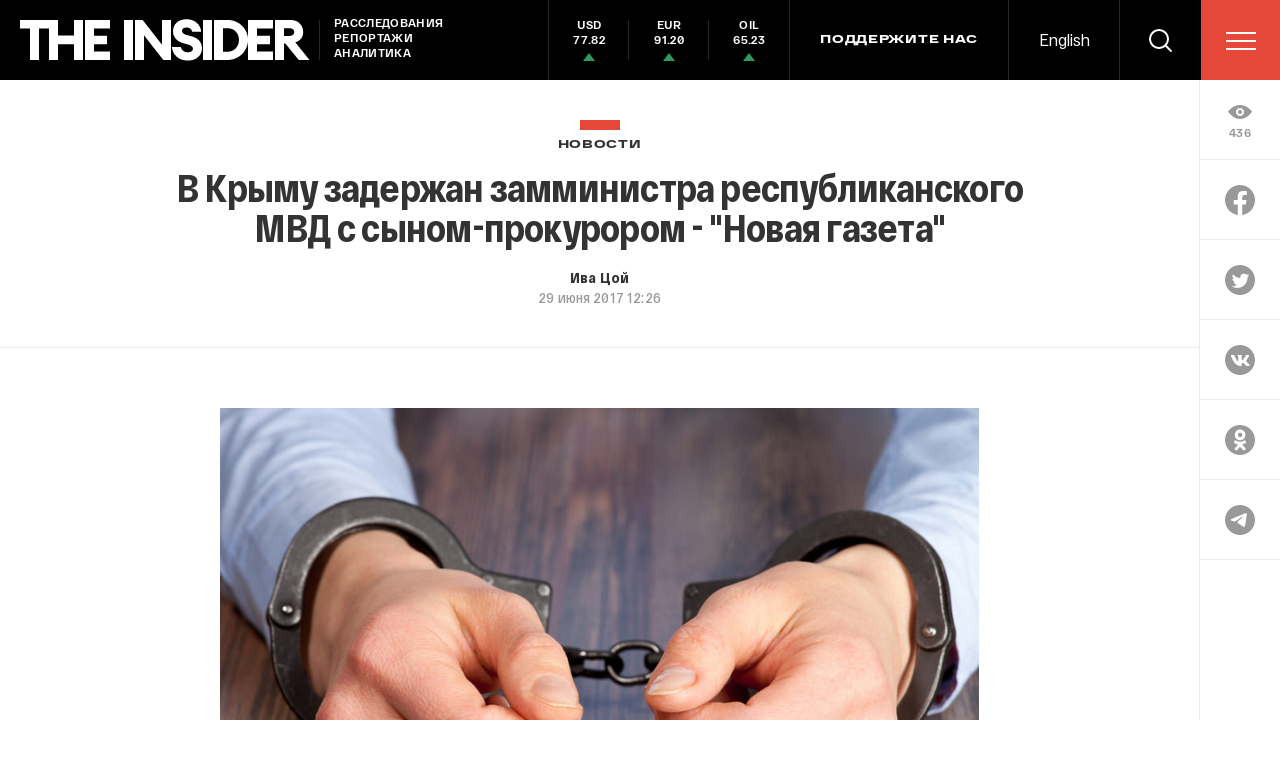

--- FILE ---
content_type: text/html; charset=utf-8
request_url: https://www.google.com/recaptcha/api2/anchor?ar=1&k=6LfXXlQrAAAAAJfFz-T9_R_zHKzorpYdeA7oEl5d&co=aHR0cHM6Ly90aGVpbnMucnU6NDQz&hl=en&v=PoyoqOPhxBO7pBk68S4YbpHZ&size=invisible&anchor-ms=20000&execute-ms=30000&cb=dj169p0y3ms
body_size: 49540
content:
<!DOCTYPE HTML><html dir="ltr" lang="en"><head><meta http-equiv="Content-Type" content="text/html; charset=UTF-8">
<meta http-equiv="X-UA-Compatible" content="IE=edge">
<title>reCAPTCHA</title>
<style type="text/css">
/* cyrillic-ext */
@font-face {
  font-family: 'Roboto';
  font-style: normal;
  font-weight: 400;
  font-stretch: 100%;
  src: url(//fonts.gstatic.com/s/roboto/v48/KFO7CnqEu92Fr1ME7kSn66aGLdTylUAMa3GUBHMdazTgWw.woff2) format('woff2');
  unicode-range: U+0460-052F, U+1C80-1C8A, U+20B4, U+2DE0-2DFF, U+A640-A69F, U+FE2E-FE2F;
}
/* cyrillic */
@font-face {
  font-family: 'Roboto';
  font-style: normal;
  font-weight: 400;
  font-stretch: 100%;
  src: url(//fonts.gstatic.com/s/roboto/v48/KFO7CnqEu92Fr1ME7kSn66aGLdTylUAMa3iUBHMdazTgWw.woff2) format('woff2');
  unicode-range: U+0301, U+0400-045F, U+0490-0491, U+04B0-04B1, U+2116;
}
/* greek-ext */
@font-face {
  font-family: 'Roboto';
  font-style: normal;
  font-weight: 400;
  font-stretch: 100%;
  src: url(//fonts.gstatic.com/s/roboto/v48/KFO7CnqEu92Fr1ME7kSn66aGLdTylUAMa3CUBHMdazTgWw.woff2) format('woff2');
  unicode-range: U+1F00-1FFF;
}
/* greek */
@font-face {
  font-family: 'Roboto';
  font-style: normal;
  font-weight: 400;
  font-stretch: 100%;
  src: url(//fonts.gstatic.com/s/roboto/v48/KFO7CnqEu92Fr1ME7kSn66aGLdTylUAMa3-UBHMdazTgWw.woff2) format('woff2');
  unicode-range: U+0370-0377, U+037A-037F, U+0384-038A, U+038C, U+038E-03A1, U+03A3-03FF;
}
/* math */
@font-face {
  font-family: 'Roboto';
  font-style: normal;
  font-weight: 400;
  font-stretch: 100%;
  src: url(//fonts.gstatic.com/s/roboto/v48/KFO7CnqEu92Fr1ME7kSn66aGLdTylUAMawCUBHMdazTgWw.woff2) format('woff2');
  unicode-range: U+0302-0303, U+0305, U+0307-0308, U+0310, U+0312, U+0315, U+031A, U+0326-0327, U+032C, U+032F-0330, U+0332-0333, U+0338, U+033A, U+0346, U+034D, U+0391-03A1, U+03A3-03A9, U+03B1-03C9, U+03D1, U+03D5-03D6, U+03F0-03F1, U+03F4-03F5, U+2016-2017, U+2034-2038, U+203C, U+2040, U+2043, U+2047, U+2050, U+2057, U+205F, U+2070-2071, U+2074-208E, U+2090-209C, U+20D0-20DC, U+20E1, U+20E5-20EF, U+2100-2112, U+2114-2115, U+2117-2121, U+2123-214F, U+2190, U+2192, U+2194-21AE, U+21B0-21E5, U+21F1-21F2, U+21F4-2211, U+2213-2214, U+2216-22FF, U+2308-230B, U+2310, U+2319, U+231C-2321, U+2336-237A, U+237C, U+2395, U+239B-23B7, U+23D0, U+23DC-23E1, U+2474-2475, U+25AF, U+25B3, U+25B7, U+25BD, U+25C1, U+25CA, U+25CC, U+25FB, U+266D-266F, U+27C0-27FF, U+2900-2AFF, U+2B0E-2B11, U+2B30-2B4C, U+2BFE, U+3030, U+FF5B, U+FF5D, U+1D400-1D7FF, U+1EE00-1EEFF;
}
/* symbols */
@font-face {
  font-family: 'Roboto';
  font-style: normal;
  font-weight: 400;
  font-stretch: 100%;
  src: url(//fonts.gstatic.com/s/roboto/v48/KFO7CnqEu92Fr1ME7kSn66aGLdTylUAMaxKUBHMdazTgWw.woff2) format('woff2');
  unicode-range: U+0001-000C, U+000E-001F, U+007F-009F, U+20DD-20E0, U+20E2-20E4, U+2150-218F, U+2190, U+2192, U+2194-2199, U+21AF, U+21E6-21F0, U+21F3, U+2218-2219, U+2299, U+22C4-22C6, U+2300-243F, U+2440-244A, U+2460-24FF, U+25A0-27BF, U+2800-28FF, U+2921-2922, U+2981, U+29BF, U+29EB, U+2B00-2BFF, U+4DC0-4DFF, U+FFF9-FFFB, U+10140-1018E, U+10190-1019C, U+101A0, U+101D0-101FD, U+102E0-102FB, U+10E60-10E7E, U+1D2C0-1D2D3, U+1D2E0-1D37F, U+1F000-1F0FF, U+1F100-1F1AD, U+1F1E6-1F1FF, U+1F30D-1F30F, U+1F315, U+1F31C, U+1F31E, U+1F320-1F32C, U+1F336, U+1F378, U+1F37D, U+1F382, U+1F393-1F39F, U+1F3A7-1F3A8, U+1F3AC-1F3AF, U+1F3C2, U+1F3C4-1F3C6, U+1F3CA-1F3CE, U+1F3D4-1F3E0, U+1F3ED, U+1F3F1-1F3F3, U+1F3F5-1F3F7, U+1F408, U+1F415, U+1F41F, U+1F426, U+1F43F, U+1F441-1F442, U+1F444, U+1F446-1F449, U+1F44C-1F44E, U+1F453, U+1F46A, U+1F47D, U+1F4A3, U+1F4B0, U+1F4B3, U+1F4B9, U+1F4BB, U+1F4BF, U+1F4C8-1F4CB, U+1F4D6, U+1F4DA, U+1F4DF, U+1F4E3-1F4E6, U+1F4EA-1F4ED, U+1F4F7, U+1F4F9-1F4FB, U+1F4FD-1F4FE, U+1F503, U+1F507-1F50B, U+1F50D, U+1F512-1F513, U+1F53E-1F54A, U+1F54F-1F5FA, U+1F610, U+1F650-1F67F, U+1F687, U+1F68D, U+1F691, U+1F694, U+1F698, U+1F6AD, U+1F6B2, U+1F6B9-1F6BA, U+1F6BC, U+1F6C6-1F6CF, U+1F6D3-1F6D7, U+1F6E0-1F6EA, U+1F6F0-1F6F3, U+1F6F7-1F6FC, U+1F700-1F7FF, U+1F800-1F80B, U+1F810-1F847, U+1F850-1F859, U+1F860-1F887, U+1F890-1F8AD, U+1F8B0-1F8BB, U+1F8C0-1F8C1, U+1F900-1F90B, U+1F93B, U+1F946, U+1F984, U+1F996, U+1F9E9, U+1FA00-1FA6F, U+1FA70-1FA7C, U+1FA80-1FA89, U+1FA8F-1FAC6, U+1FACE-1FADC, U+1FADF-1FAE9, U+1FAF0-1FAF8, U+1FB00-1FBFF;
}
/* vietnamese */
@font-face {
  font-family: 'Roboto';
  font-style: normal;
  font-weight: 400;
  font-stretch: 100%;
  src: url(//fonts.gstatic.com/s/roboto/v48/KFO7CnqEu92Fr1ME7kSn66aGLdTylUAMa3OUBHMdazTgWw.woff2) format('woff2');
  unicode-range: U+0102-0103, U+0110-0111, U+0128-0129, U+0168-0169, U+01A0-01A1, U+01AF-01B0, U+0300-0301, U+0303-0304, U+0308-0309, U+0323, U+0329, U+1EA0-1EF9, U+20AB;
}
/* latin-ext */
@font-face {
  font-family: 'Roboto';
  font-style: normal;
  font-weight: 400;
  font-stretch: 100%;
  src: url(//fonts.gstatic.com/s/roboto/v48/KFO7CnqEu92Fr1ME7kSn66aGLdTylUAMa3KUBHMdazTgWw.woff2) format('woff2');
  unicode-range: U+0100-02BA, U+02BD-02C5, U+02C7-02CC, U+02CE-02D7, U+02DD-02FF, U+0304, U+0308, U+0329, U+1D00-1DBF, U+1E00-1E9F, U+1EF2-1EFF, U+2020, U+20A0-20AB, U+20AD-20C0, U+2113, U+2C60-2C7F, U+A720-A7FF;
}
/* latin */
@font-face {
  font-family: 'Roboto';
  font-style: normal;
  font-weight: 400;
  font-stretch: 100%;
  src: url(//fonts.gstatic.com/s/roboto/v48/KFO7CnqEu92Fr1ME7kSn66aGLdTylUAMa3yUBHMdazQ.woff2) format('woff2');
  unicode-range: U+0000-00FF, U+0131, U+0152-0153, U+02BB-02BC, U+02C6, U+02DA, U+02DC, U+0304, U+0308, U+0329, U+2000-206F, U+20AC, U+2122, U+2191, U+2193, U+2212, U+2215, U+FEFF, U+FFFD;
}
/* cyrillic-ext */
@font-face {
  font-family: 'Roboto';
  font-style: normal;
  font-weight: 500;
  font-stretch: 100%;
  src: url(//fonts.gstatic.com/s/roboto/v48/KFO7CnqEu92Fr1ME7kSn66aGLdTylUAMa3GUBHMdazTgWw.woff2) format('woff2');
  unicode-range: U+0460-052F, U+1C80-1C8A, U+20B4, U+2DE0-2DFF, U+A640-A69F, U+FE2E-FE2F;
}
/* cyrillic */
@font-face {
  font-family: 'Roboto';
  font-style: normal;
  font-weight: 500;
  font-stretch: 100%;
  src: url(//fonts.gstatic.com/s/roboto/v48/KFO7CnqEu92Fr1ME7kSn66aGLdTylUAMa3iUBHMdazTgWw.woff2) format('woff2');
  unicode-range: U+0301, U+0400-045F, U+0490-0491, U+04B0-04B1, U+2116;
}
/* greek-ext */
@font-face {
  font-family: 'Roboto';
  font-style: normal;
  font-weight: 500;
  font-stretch: 100%;
  src: url(//fonts.gstatic.com/s/roboto/v48/KFO7CnqEu92Fr1ME7kSn66aGLdTylUAMa3CUBHMdazTgWw.woff2) format('woff2');
  unicode-range: U+1F00-1FFF;
}
/* greek */
@font-face {
  font-family: 'Roboto';
  font-style: normal;
  font-weight: 500;
  font-stretch: 100%;
  src: url(//fonts.gstatic.com/s/roboto/v48/KFO7CnqEu92Fr1ME7kSn66aGLdTylUAMa3-UBHMdazTgWw.woff2) format('woff2');
  unicode-range: U+0370-0377, U+037A-037F, U+0384-038A, U+038C, U+038E-03A1, U+03A3-03FF;
}
/* math */
@font-face {
  font-family: 'Roboto';
  font-style: normal;
  font-weight: 500;
  font-stretch: 100%;
  src: url(//fonts.gstatic.com/s/roboto/v48/KFO7CnqEu92Fr1ME7kSn66aGLdTylUAMawCUBHMdazTgWw.woff2) format('woff2');
  unicode-range: U+0302-0303, U+0305, U+0307-0308, U+0310, U+0312, U+0315, U+031A, U+0326-0327, U+032C, U+032F-0330, U+0332-0333, U+0338, U+033A, U+0346, U+034D, U+0391-03A1, U+03A3-03A9, U+03B1-03C9, U+03D1, U+03D5-03D6, U+03F0-03F1, U+03F4-03F5, U+2016-2017, U+2034-2038, U+203C, U+2040, U+2043, U+2047, U+2050, U+2057, U+205F, U+2070-2071, U+2074-208E, U+2090-209C, U+20D0-20DC, U+20E1, U+20E5-20EF, U+2100-2112, U+2114-2115, U+2117-2121, U+2123-214F, U+2190, U+2192, U+2194-21AE, U+21B0-21E5, U+21F1-21F2, U+21F4-2211, U+2213-2214, U+2216-22FF, U+2308-230B, U+2310, U+2319, U+231C-2321, U+2336-237A, U+237C, U+2395, U+239B-23B7, U+23D0, U+23DC-23E1, U+2474-2475, U+25AF, U+25B3, U+25B7, U+25BD, U+25C1, U+25CA, U+25CC, U+25FB, U+266D-266F, U+27C0-27FF, U+2900-2AFF, U+2B0E-2B11, U+2B30-2B4C, U+2BFE, U+3030, U+FF5B, U+FF5D, U+1D400-1D7FF, U+1EE00-1EEFF;
}
/* symbols */
@font-face {
  font-family: 'Roboto';
  font-style: normal;
  font-weight: 500;
  font-stretch: 100%;
  src: url(//fonts.gstatic.com/s/roboto/v48/KFO7CnqEu92Fr1ME7kSn66aGLdTylUAMaxKUBHMdazTgWw.woff2) format('woff2');
  unicode-range: U+0001-000C, U+000E-001F, U+007F-009F, U+20DD-20E0, U+20E2-20E4, U+2150-218F, U+2190, U+2192, U+2194-2199, U+21AF, U+21E6-21F0, U+21F3, U+2218-2219, U+2299, U+22C4-22C6, U+2300-243F, U+2440-244A, U+2460-24FF, U+25A0-27BF, U+2800-28FF, U+2921-2922, U+2981, U+29BF, U+29EB, U+2B00-2BFF, U+4DC0-4DFF, U+FFF9-FFFB, U+10140-1018E, U+10190-1019C, U+101A0, U+101D0-101FD, U+102E0-102FB, U+10E60-10E7E, U+1D2C0-1D2D3, U+1D2E0-1D37F, U+1F000-1F0FF, U+1F100-1F1AD, U+1F1E6-1F1FF, U+1F30D-1F30F, U+1F315, U+1F31C, U+1F31E, U+1F320-1F32C, U+1F336, U+1F378, U+1F37D, U+1F382, U+1F393-1F39F, U+1F3A7-1F3A8, U+1F3AC-1F3AF, U+1F3C2, U+1F3C4-1F3C6, U+1F3CA-1F3CE, U+1F3D4-1F3E0, U+1F3ED, U+1F3F1-1F3F3, U+1F3F5-1F3F7, U+1F408, U+1F415, U+1F41F, U+1F426, U+1F43F, U+1F441-1F442, U+1F444, U+1F446-1F449, U+1F44C-1F44E, U+1F453, U+1F46A, U+1F47D, U+1F4A3, U+1F4B0, U+1F4B3, U+1F4B9, U+1F4BB, U+1F4BF, U+1F4C8-1F4CB, U+1F4D6, U+1F4DA, U+1F4DF, U+1F4E3-1F4E6, U+1F4EA-1F4ED, U+1F4F7, U+1F4F9-1F4FB, U+1F4FD-1F4FE, U+1F503, U+1F507-1F50B, U+1F50D, U+1F512-1F513, U+1F53E-1F54A, U+1F54F-1F5FA, U+1F610, U+1F650-1F67F, U+1F687, U+1F68D, U+1F691, U+1F694, U+1F698, U+1F6AD, U+1F6B2, U+1F6B9-1F6BA, U+1F6BC, U+1F6C6-1F6CF, U+1F6D3-1F6D7, U+1F6E0-1F6EA, U+1F6F0-1F6F3, U+1F6F7-1F6FC, U+1F700-1F7FF, U+1F800-1F80B, U+1F810-1F847, U+1F850-1F859, U+1F860-1F887, U+1F890-1F8AD, U+1F8B0-1F8BB, U+1F8C0-1F8C1, U+1F900-1F90B, U+1F93B, U+1F946, U+1F984, U+1F996, U+1F9E9, U+1FA00-1FA6F, U+1FA70-1FA7C, U+1FA80-1FA89, U+1FA8F-1FAC6, U+1FACE-1FADC, U+1FADF-1FAE9, U+1FAF0-1FAF8, U+1FB00-1FBFF;
}
/* vietnamese */
@font-face {
  font-family: 'Roboto';
  font-style: normal;
  font-weight: 500;
  font-stretch: 100%;
  src: url(//fonts.gstatic.com/s/roboto/v48/KFO7CnqEu92Fr1ME7kSn66aGLdTylUAMa3OUBHMdazTgWw.woff2) format('woff2');
  unicode-range: U+0102-0103, U+0110-0111, U+0128-0129, U+0168-0169, U+01A0-01A1, U+01AF-01B0, U+0300-0301, U+0303-0304, U+0308-0309, U+0323, U+0329, U+1EA0-1EF9, U+20AB;
}
/* latin-ext */
@font-face {
  font-family: 'Roboto';
  font-style: normal;
  font-weight: 500;
  font-stretch: 100%;
  src: url(//fonts.gstatic.com/s/roboto/v48/KFO7CnqEu92Fr1ME7kSn66aGLdTylUAMa3KUBHMdazTgWw.woff2) format('woff2');
  unicode-range: U+0100-02BA, U+02BD-02C5, U+02C7-02CC, U+02CE-02D7, U+02DD-02FF, U+0304, U+0308, U+0329, U+1D00-1DBF, U+1E00-1E9F, U+1EF2-1EFF, U+2020, U+20A0-20AB, U+20AD-20C0, U+2113, U+2C60-2C7F, U+A720-A7FF;
}
/* latin */
@font-face {
  font-family: 'Roboto';
  font-style: normal;
  font-weight: 500;
  font-stretch: 100%;
  src: url(//fonts.gstatic.com/s/roboto/v48/KFO7CnqEu92Fr1ME7kSn66aGLdTylUAMa3yUBHMdazQ.woff2) format('woff2');
  unicode-range: U+0000-00FF, U+0131, U+0152-0153, U+02BB-02BC, U+02C6, U+02DA, U+02DC, U+0304, U+0308, U+0329, U+2000-206F, U+20AC, U+2122, U+2191, U+2193, U+2212, U+2215, U+FEFF, U+FFFD;
}
/* cyrillic-ext */
@font-face {
  font-family: 'Roboto';
  font-style: normal;
  font-weight: 900;
  font-stretch: 100%;
  src: url(//fonts.gstatic.com/s/roboto/v48/KFO7CnqEu92Fr1ME7kSn66aGLdTylUAMa3GUBHMdazTgWw.woff2) format('woff2');
  unicode-range: U+0460-052F, U+1C80-1C8A, U+20B4, U+2DE0-2DFF, U+A640-A69F, U+FE2E-FE2F;
}
/* cyrillic */
@font-face {
  font-family: 'Roboto';
  font-style: normal;
  font-weight: 900;
  font-stretch: 100%;
  src: url(//fonts.gstatic.com/s/roboto/v48/KFO7CnqEu92Fr1ME7kSn66aGLdTylUAMa3iUBHMdazTgWw.woff2) format('woff2');
  unicode-range: U+0301, U+0400-045F, U+0490-0491, U+04B0-04B1, U+2116;
}
/* greek-ext */
@font-face {
  font-family: 'Roboto';
  font-style: normal;
  font-weight: 900;
  font-stretch: 100%;
  src: url(//fonts.gstatic.com/s/roboto/v48/KFO7CnqEu92Fr1ME7kSn66aGLdTylUAMa3CUBHMdazTgWw.woff2) format('woff2');
  unicode-range: U+1F00-1FFF;
}
/* greek */
@font-face {
  font-family: 'Roboto';
  font-style: normal;
  font-weight: 900;
  font-stretch: 100%;
  src: url(//fonts.gstatic.com/s/roboto/v48/KFO7CnqEu92Fr1ME7kSn66aGLdTylUAMa3-UBHMdazTgWw.woff2) format('woff2');
  unicode-range: U+0370-0377, U+037A-037F, U+0384-038A, U+038C, U+038E-03A1, U+03A3-03FF;
}
/* math */
@font-face {
  font-family: 'Roboto';
  font-style: normal;
  font-weight: 900;
  font-stretch: 100%;
  src: url(//fonts.gstatic.com/s/roboto/v48/KFO7CnqEu92Fr1ME7kSn66aGLdTylUAMawCUBHMdazTgWw.woff2) format('woff2');
  unicode-range: U+0302-0303, U+0305, U+0307-0308, U+0310, U+0312, U+0315, U+031A, U+0326-0327, U+032C, U+032F-0330, U+0332-0333, U+0338, U+033A, U+0346, U+034D, U+0391-03A1, U+03A3-03A9, U+03B1-03C9, U+03D1, U+03D5-03D6, U+03F0-03F1, U+03F4-03F5, U+2016-2017, U+2034-2038, U+203C, U+2040, U+2043, U+2047, U+2050, U+2057, U+205F, U+2070-2071, U+2074-208E, U+2090-209C, U+20D0-20DC, U+20E1, U+20E5-20EF, U+2100-2112, U+2114-2115, U+2117-2121, U+2123-214F, U+2190, U+2192, U+2194-21AE, U+21B0-21E5, U+21F1-21F2, U+21F4-2211, U+2213-2214, U+2216-22FF, U+2308-230B, U+2310, U+2319, U+231C-2321, U+2336-237A, U+237C, U+2395, U+239B-23B7, U+23D0, U+23DC-23E1, U+2474-2475, U+25AF, U+25B3, U+25B7, U+25BD, U+25C1, U+25CA, U+25CC, U+25FB, U+266D-266F, U+27C0-27FF, U+2900-2AFF, U+2B0E-2B11, U+2B30-2B4C, U+2BFE, U+3030, U+FF5B, U+FF5D, U+1D400-1D7FF, U+1EE00-1EEFF;
}
/* symbols */
@font-face {
  font-family: 'Roboto';
  font-style: normal;
  font-weight: 900;
  font-stretch: 100%;
  src: url(//fonts.gstatic.com/s/roboto/v48/KFO7CnqEu92Fr1ME7kSn66aGLdTylUAMaxKUBHMdazTgWw.woff2) format('woff2');
  unicode-range: U+0001-000C, U+000E-001F, U+007F-009F, U+20DD-20E0, U+20E2-20E4, U+2150-218F, U+2190, U+2192, U+2194-2199, U+21AF, U+21E6-21F0, U+21F3, U+2218-2219, U+2299, U+22C4-22C6, U+2300-243F, U+2440-244A, U+2460-24FF, U+25A0-27BF, U+2800-28FF, U+2921-2922, U+2981, U+29BF, U+29EB, U+2B00-2BFF, U+4DC0-4DFF, U+FFF9-FFFB, U+10140-1018E, U+10190-1019C, U+101A0, U+101D0-101FD, U+102E0-102FB, U+10E60-10E7E, U+1D2C0-1D2D3, U+1D2E0-1D37F, U+1F000-1F0FF, U+1F100-1F1AD, U+1F1E6-1F1FF, U+1F30D-1F30F, U+1F315, U+1F31C, U+1F31E, U+1F320-1F32C, U+1F336, U+1F378, U+1F37D, U+1F382, U+1F393-1F39F, U+1F3A7-1F3A8, U+1F3AC-1F3AF, U+1F3C2, U+1F3C4-1F3C6, U+1F3CA-1F3CE, U+1F3D4-1F3E0, U+1F3ED, U+1F3F1-1F3F3, U+1F3F5-1F3F7, U+1F408, U+1F415, U+1F41F, U+1F426, U+1F43F, U+1F441-1F442, U+1F444, U+1F446-1F449, U+1F44C-1F44E, U+1F453, U+1F46A, U+1F47D, U+1F4A3, U+1F4B0, U+1F4B3, U+1F4B9, U+1F4BB, U+1F4BF, U+1F4C8-1F4CB, U+1F4D6, U+1F4DA, U+1F4DF, U+1F4E3-1F4E6, U+1F4EA-1F4ED, U+1F4F7, U+1F4F9-1F4FB, U+1F4FD-1F4FE, U+1F503, U+1F507-1F50B, U+1F50D, U+1F512-1F513, U+1F53E-1F54A, U+1F54F-1F5FA, U+1F610, U+1F650-1F67F, U+1F687, U+1F68D, U+1F691, U+1F694, U+1F698, U+1F6AD, U+1F6B2, U+1F6B9-1F6BA, U+1F6BC, U+1F6C6-1F6CF, U+1F6D3-1F6D7, U+1F6E0-1F6EA, U+1F6F0-1F6F3, U+1F6F7-1F6FC, U+1F700-1F7FF, U+1F800-1F80B, U+1F810-1F847, U+1F850-1F859, U+1F860-1F887, U+1F890-1F8AD, U+1F8B0-1F8BB, U+1F8C0-1F8C1, U+1F900-1F90B, U+1F93B, U+1F946, U+1F984, U+1F996, U+1F9E9, U+1FA00-1FA6F, U+1FA70-1FA7C, U+1FA80-1FA89, U+1FA8F-1FAC6, U+1FACE-1FADC, U+1FADF-1FAE9, U+1FAF0-1FAF8, U+1FB00-1FBFF;
}
/* vietnamese */
@font-face {
  font-family: 'Roboto';
  font-style: normal;
  font-weight: 900;
  font-stretch: 100%;
  src: url(//fonts.gstatic.com/s/roboto/v48/KFO7CnqEu92Fr1ME7kSn66aGLdTylUAMa3OUBHMdazTgWw.woff2) format('woff2');
  unicode-range: U+0102-0103, U+0110-0111, U+0128-0129, U+0168-0169, U+01A0-01A1, U+01AF-01B0, U+0300-0301, U+0303-0304, U+0308-0309, U+0323, U+0329, U+1EA0-1EF9, U+20AB;
}
/* latin-ext */
@font-face {
  font-family: 'Roboto';
  font-style: normal;
  font-weight: 900;
  font-stretch: 100%;
  src: url(//fonts.gstatic.com/s/roboto/v48/KFO7CnqEu92Fr1ME7kSn66aGLdTylUAMa3KUBHMdazTgWw.woff2) format('woff2');
  unicode-range: U+0100-02BA, U+02BD-02C5, U+02C7-02CC, U+02CE-02D7, U+02DD-02FF, U+0304, U+0308, U+0329, U+1D00-1DBF, U+1E00-1E9F, U+1EF2-1EFF, U+2020, U+20A0-20AB, U+20AD-20C0, U+2113, U+2C60-2C7F, U+A720-A7FF;
}
/* latin */
@font-face {
  font-family: 'Roboto';
  font-style: normal;
  font-weight: 900;
  font-stretch: 100%;
  src: url(//fonts.gstatic.com/s/roboto/v48/KFO7CnqEu92Fr1ME7kSn66aGLdTylUAMa3yUBHMdazQ.woff2) format('woff2');
  unicode-range: U+0000-00FF, U+0131, U+0152-0153, U+02BB-02BC, U+02C6, U+02DA, U+02DC, U+0304, U+0308, U+0329, U+2000-206F, U+20AC, U+2122, U+2191, U+2193, U+2212, U+2215, U+FEFF, U+FFFD;
}

</style>
<link rel="stylesheet" type="text/css" href="https://www.gstatic.com/recaptcha/releases/PoyoqOPhxBO7pBk68S4YbpHZ/styles__ltr.css">
<script nonce="BdX1T0djOt4VD1LD4bT1CA" type="text/javascript">window['__recaptcha_api'] = 'https://www.google.com/recaptcha/api2/';</script>
<script type="text/javascript" src="https://www.gstatic.com/recaptcha/releases/PoyoqOPhxBO7pBk68S4YbpHZ/recaptcha__en.js" nonce="BdX1T0djOt4VD1LD4bT1CA">
      
    </script></head>
<body><div id="rc-anchor-alert" class="rc-anchor-alert"></div>
<input type="hidden" id="recaptcha-token" value="[base64]">
<script type="text/javascript" nonce="BdX1T0djOt4VD1LD4bT1CA">
      recaptcha.anchor.Main.init("[\x22ainput\x22,[\x22bgdata\x22,\x22\x22,\[base64]/[base64]/[base64]/[base64]/[base64]/[base64]/KGcoTywyNTMsTy5PKSxVRyhPLEMpKTpnKE8sMjUzLEMpLE8pKSxsKSksTykpfSxieT1mdW5jdGlvbihDLE8sdSxsKXtmb3IobD0odT1SKEMpLDApO08+MDtPLS0pbD1sPDw4fFooQyk7ZyhDLHUsbCl9LFVHPWZ1bmN0aW9uKEMsTyl7Qy5pLmxlbmd0aD4xMDQ/[base64]/[base64]/[base64]/[base64]/[base64]/[base64]/[base64]\\u003d\x22,\[base64]\\u003d\\u003d\x22,\[base64]/CgiPDoA4aMcOOwot7wr1HfcKbXMOwwpbDs1c5eB1OXWPDmUDCqFLCpcOdwovDocKuBcK/J2lUwo7DuCQ2FsKCw7jClkINEVvCsDFIwr1+M8KlGjzDvcOME8KxVBFkYSgYIsOkOj3CjcO4w6QxD3AHwqTCukBiwqjDtMOZQjsKYSxAw5NiwpnCvcOdw4fCqAzDq8OMAMOmwovCmwfDqW7DoidDcMO7WjzDmcK+ZcO/[base64]/csKAw6NkATJ2wpNeOcO7B8KZWcOQw4U4wr9hBsOiwpJfIsKOw6Qkw49lf8KpRsOqIcOuDWh5woPCtXTDm8KIwqnDi8KgRcK1QksoHF09VERfwpM1AHHDtcOmwosDAgsaw7gkGljCpcOIw6jCpWXDgcOwYsO4AcKbwpcSWMOgSikjUk0pcTHDgQTDrMKuYsKpw4/Ci8K4Xy3CmsK+TzjDoMKMJSsgHMK4Q8O/wr3DtSTDqsKuw6nDtcOawovDo3VrNBkYwqUldAvDucKCw4Y+w5k6w5wgwp/Ds8KrGyE9w65Iw4zCtWjDt8ONLsOnK8OQwr7Di8K8bUA1wr47Wn4vOMKXw5XCiBjDicKawo4KScKlMQ0nw5jDgGTDuj/[base64]/w7XDu8OQw6c1KsOOw57CncKow5xLwrLCo8OLw7rDu0/CjCMPHTHDhEVpWzpXJcOoYcOuw50xwr96w7PDuxs0w5cSw4HDoSjCvsKMwpTDnMOHN8OEw5V8woFkH2ZBW8OCw5cGw4DDicO/wojCpE7CocORIDIbUsK3KAFtewI8EzHDrSZDw6vCjDUIXcK+TsOmw5/[base64]/ChcO7KwkZbcKpw6zCmDHDo2pCPsONHMOhw7I3B8O4woLCvMKuwqDDq8O0KBdCSwPDjh3CkMOIwr/CkVQ8wp3CvcKECyjCm8KNAMKrIMOxwp/CihzCpgo+ci3CuzQDwrfCmnF4P8KKSsO7ZmDCllnCqGQTecOVNcOKwqjCs2gFw5vCt8KXw4d/ChLDr1hCJTrDrjAywqTDrljCq0DCigV/wqoIwoLCkk9eGkkiSsKAF0YWQ8O3wrQMwr8Sw6kHwrAURizDriVnDcOMesKnw7PCkMOjw6bCiWUXecOSw4IEeMOfLEYTZXoTwq8lwrl6wprDv8KpFcO4w5fDscOtaCU7HAvDjsORwpoAw6dGwpbDvgHCqsKkwqdQwrnCtw/CmcOiPzgkCFbDqcOPVBI/w7nDhgzCtsO/[base64]/FRbClsOIShoVw5nDqR3DmR5Uwp1pJRBERkHDtHjCicKMNg/DnMK5wpUVJcOow77DgMOgw7DCq8KTwp7Cr2TCuE/[base64]/CnsOCUi13wqhMwrlQXcK7w6V4w5xqwpDCpmDDksKiG8KCw5FSwqQ8w5jDvyIUw7jDnnvCusOtw5xLQQ1dwovDp2t/wqNWaMK6w43Cukg+w6rCnMK5Q8KKWBrDpiLCtXcowrVuwpNjK8OiX39XwqnCm8ONwpPDg8OewpzDlcOvJMKwTsKswpPCmcK0wp/[base64]/CpcKsAcO3McOBwpANw4TCpVLCiMOcwpDDscOCOWRAwrMHwqHDiMKkw5kLBGQJUMKXfCDCrsO0e3DDk8K/G8KETAzDrhMtUsK1w7PCmy/DnsKwSHxCwoIzwo84wpIrAh8zwpVpw6LDqHRHIcOXbMOPwp5CcklnW0bCnEE0wp/DvnvCmsKpawPDhsONK8Ouw7TDrsOgJcO8I8OLP1XDisOrFAJpw4sbcMKjEMOSw5XDtBUWN1LDrFUPwpF2wp8hRwgpN8K4f8KOwrpewr8mw5drLsKSwq5lwoBJfsKkVsKuwpRwwo/CscOEMVdRQCrDgcOJwrjDucK1w5DDlMKCw6VRelDDt8OBIMONw7PClgdjXsKuw4UXfm3CiMO8w6HDgHrDscKoOHLDuCTCkkBpdsOhAA/DksObw64JwqTDlmc6EU4ZGsOpwr8TV8K3wq0oVl7CmMKQf0vDk8OHw4lOw53DusKrw7RxViYywrXCth53w7BCWwwSw4TDucKtw4DDncKjwrwRwo/Cmi8vwpnCqcKUMsOBw6duZcOrJAfDtEDCn8Ovw6jChCcefsOtw5hVCjQkIWvDh8OyEEjDg8Opwq9sw60tUUzDiAI5wr/[base64]/[base64]/DicOzwoVoUyXDicK1U1XDjMKFQFbDucO0w6ImWsOZV8KUwp8MfVHDrcOuw4jDkmnDisOBwovCuGHDl8Kbwpcyc3VEKmsAwrbDm8OoNDLDmwM/aMOww5k6w40Nwr19JG3DicOfO03CucKyPcO2w6PCrQpmw4bCiFI4wr53w4rCnA/DkMKQw5ZSTMK+wqnDi8O7w6TCkcKuwoJVHRrDpSxLKsOjwrfCpMKGw6bDicKBw67CpMKbNMOfSUXCqsOJw7geCl55J8OVHWrCtMKawoDCp8O/dsKVwpnDpUPDq8KCwoHDsEhyw4TCqcKpFsOmKsOEeHpyMMKHXTl9Cg3CuS9Rw5NbLSlvEsOww6vCkHDDnXbDvcOPK8OKbsODwoPCmsKOwqbCiCIPw7FPw4IrVXI/wrnDqcOoJkkwCcKNwoRZRMKiwoHCshbDtMKDOcKgJ8K0c8KVd8KZwoF6woZXwpIzw7gIw6wNUTzCnivCr1EYw50jw41bOh/CjMO2wprCoMODSHPCoyrCksKZwqbCsnVTw7zDu8OnEMKLZ8KDwpDDp09kwrHCijHDqMOCwqLCm8KJMMKcGV4zw7/Cmn9dwpkWwqtRKmxZUVXDpcODwpFiaB1+w6fCgy/DmjnDjhFkO0hHETcPwpQ1w6HCn8O6wrjCusKWS8O7w6UbwodFwp0Uwq3DqsOtw4zDvcKZGsKZPDkZW3dYc8Oww5sFw5M9wpZgwpjCpSMsTENLT8KvGMKuEHDCr8OCck5nwpDDrsO3wojCtFfDt1HCvsOuwpPCh8K7w4wQwq/DksO2w7rDrBhOFMKDwqzDr8KPw6QvIsOZw73CmcOCwqAMCMO9MAnChXVlwobCl8OROEXDjy9ywrhpZg5ZbEDCoMOFQDMhw6JEwrF7ZhJ5RG1pw4DCscOYw6J6wowZcWMrcMO/BxJrIMKlwrXCpMKPfcObWcOfw7/CocKuDsO/OcKgw6UZwpoZwp3CmsKLw7g/woxOwofDncK7D8KpQMKDczjDkMKfw4wtCkfChsOAB1TDiwvCtnTCp1NSajXDsVfDiHFWeXhRV8KfWcKew7YrIW/CnFhaI8KsLTBGwrVAwrbCqsKnMcKmwo/CrcKZwqBZw6dAGcKxKWPDqsOJT8OiwoXDihfClMOjwrY9HsKsOTXCkcKzHWZ6McONw6TChBvDpsOaHksPwpjDp2PCpsOXwqXCucOucRXDrMKuwr7CuSrCsV8Dw4HDlMKpwr83w5AVwrXCk8KgwrjDtVLDncKSwp/DiWlAwrZ7w50Aw5rDuMKveMKHw7cEPcOIXcKWbRfCj8K0wq5Qw4rCizPDmxYSV0/CozEWw4HDlQM6NHTCtWrCqsKTd8KRwo4kOBzDmcKZP2Y4w7bCmMO4w4XCnMKUVsO1woNsLUTCkcO9Q2Uww5bDgFrCrcKTwq7DoG7Dp0fChsK1aBQxPcK1w59bEBDDosK5wpUqG3zCk8K9Z8KLRCYZC8K9WCI3MsKNUcKfJEBMMMONw6rDv8OEN8KbaxdawqbDkyA7w7/CiSvDhMK7w583UAfCoMK2H8KeGsOWNcKeBitsw5Q4w5TDqQzDrcOqK13CksKAwo7DgsKwCcKsIm4/UMK6w4XDtkIXH1JJwqnDtcO8J8OobVldJcO1woLDlsOVw6wfw4nDocOMdAjDoGklTi0JJ8OWw7Qiw5/DhVbDkMOVEsOhecK0QHREwq5/WxowUHFdwrcBw5zDvsKxBsKDwovDgFnDkcO0AsOow7lhwpcdw4AgXUJQWhbDuAFsesO3wq5TbhHDvMOseB5Bw7NjScO5HMOsWTIlw7VgJsO3w6DCo8K3fz/CkcOfIVIhw40BADpGAsO9wrfCglMgEMOKw47Dr8K5wqnDmlbCuMO5w5DCksOgXMOswpvDkMOiN8KAwoXCscOzw4NAccOswrEkw73CgC1kwokCw4ULw5Q/WS7CqBNUw60+Q8OeZMOvf8KFw6RKEcKHUsKJw4bCjMOLZ8KMw63Cqz46bWPCgi3DglzCoMKawocQwpsKwp0HOcOowrVAw7pyFEDCpcObwrPDocOCwr7DlcKUwo3DhTfCssKrw6EPw5wew4PCi1XDqWzCnz4zasOgw4E3w6DDjknDoG3CgzsWJUTDtV/DlX8Vw70ZRATCmMOdw7XDvsOdwqFuU8K/OsK3J8OFUMOgw5YGw69uUsORw6Uowp3DmnsRBsOtVMOiScKBBEDCt8KMJELChcOtwrrDtnjCq3I3bcOpwprChwItcgxqwrnCtMOPwoY5w4sBwpDCnTApwo/[base64]/DnMK8HHdnRkcMScO/bcKjLQJ5UwzCj8OIccO7b1hFRldPBQZHwqjDjR4iL8KPwr/DshrDhDUHw5kLwpNJOVkBwrvCmWLCmQ3DvMOnw6Adw5EafsKEw5UnwrnDosKrGHbChcO6YsKIasOiw6rDg8K0w4XChQPCsgMXIETCqiUkLV/ClcOGwogawpvDncKewpDDoQJnwpQQCwPDuikHw4TDozrCmkphwpTDtUTCnCnDm8K/wqYnXMOdOcK9w7XDocKOXVobw4DDn8KrMgs6XcO1TSvDihILw6/[base64]/DmcKSw7x2WcKCwoXDrz8DwrvDiMOeeMKzwq45UMOxccKOI8OZdcObwp/Diw3Dm8OmCcOEQgfCkVzDq2wOw5pgwp/DsXjCul7CvsKNdcOdUBTDg8ObAMKXXsO8OADCksOfwrbDu0d5KMOTNsK4w6DDsDPCiMO/wr7CqMK7YsK4w6zClsOxw7DCtjQSAcOvU8K4ABg8acOOYwzDmx3DocKkdMOKYcK3w6DDk8KnIhXDicK5w6vCsmJmw7/CkRMUbMODHChZw4nCrTjDgcKAw6rCl8OJw6glDcOHwpbCi8KTPsK9wo87woPDhsKywqTDmcK6AEYNwr5sL03DoFDCqEfCgDrCsGbDmcOQTCwrw73CsFzDoEUNQxTCl8OqM8OOwrjClsKfGsOVw6/[base64]/CmXQHCSHDgcK1wo4qwoLCmHDCmsKxwqZwwrtPZgLCpjkqwqvCr8KENsKCw4Ruw5JvXsKkJHwuwpfDgD7CosKEw48zdB8JWmTDp13CvCdMwrjDuzDDlsOCBXrDmsKjCkHDksKbB1IUw4bDtMOLw7DDusO6Kns9ZsK/w4pRMl1cwrg4JMKUUMKTw6F6X8KiIAIXScOdJcKIw7nCnMOTwocISsKIOjXCscO7OTrCj8K6w6HCjnjCrMOWA311LcK/w5TDh3AKw4HCksOMeMOdw5wYOMKhUmPChcKNwr/CgTfCvUcTwrFbPGILw5bDuC1GwoMXw5jCisKww7nDkcO7EE8zwoBVwrsaM8KkeQvCpRnCiglqwqrCuMOGKsKFYjBlwoBSwr/CjEwXZD0JPTZ9wpbCgsKSDcKFwq3Cn8KgPho7DzpCClfDvBXDpMOhV2rCrMOFNMKwbcONwpoYw7Y2wq7CpltBGMOCwrMHbsOdw7nDgsOZTcONdTXChsKaBTDClsOaNsOcw6LDnGbCs8OVwoPDuWLCn1/[base64]/[base64]/HcKgwqLDpcKTw6VUwrzCmCrCosOJw4gSIcKiw7V8w4lDZVlfw5ggV8KBIBrDj8OPJsO+VsKWDcKHPsOeYE3CpcK9EMO8w4EXBRUmwqnCkGDDggPDmsKTEifDtzwkwq0Ga8KEw4sSwqhkZMKpNsK7AAMeaTADw4ctw4PDlx/[base64]/[base64]/YMOJJCfCjUFcFsKTw403YAZmwqtDPsKKw6d2wojCm8Onwr1aI8OUwqMmP8KawqbDosKgw4zCsmVJwo7DtT14QcKUM8KWR8Kqw4BZwp0iw6FVG1jDocO4DH3CgcKKK0tEw6jDnTAiVhPCnMKWw4YTwrclMyhsacOgwq3Dj23DosOac8KBesOHBsOfQG/CrMOIw5vDsio9w47DusKYwrzDhT5EwrzCpcKKwrtSw65gw7vDs0gUPBvCjMOLQMOcw7NTw4LDmRLCrVYtw5l+w5rCmwzDszFvIcK/HWzDocKJGk/[base64]/Cj8OQwrvDiSVRw70bw4bDjw7DnsKew4rCqH9owolSw6opScKIwrrDmiHDtkIUZ0RuwqbDvTHDoijChScowrDCiwbCvV0tw5U8w7HDhzDClcKyJcKzwr3Du8OSw4AqDgdLw7tJDcKTwrvDvTLCvcKiwrAdwpXCr8OpwpDCv2Naw5DDrSJCYsOENAhnwovDuMO/w43DuwtCY8OMfMOXw49xfsOcPFYVwokKS8Oqw7Z0w7www5vCqWg/w57Dg8KEw7DChMOxAmpzLMO3AErDuG3Dq1pzwpzCrMKBwpDDiAbDl8KDCwvDqcK5woXCkcKpTC3CtwLCqnk/w7jDusKVK8OQf8KPw6p3wq/DqMK3wowzw7nCk8Khw7vCoj3DvWxLT8Oxw5xKJnTDk8KSw4nCmMOiwqvChk7DsMOmw7XCuhXDh8Kpw7LCp8KRw4ZcMgtmBcOFwoQdwrJmAMOJGRMQc8KsGUrDv8KvM8Ktw6LCm2HChDB+Fmlsw7jDmz8+Bk/[base64]/XBp1G8OjYkEkwrbCiyoqSTFSG8OxWcO4w4jDnzcwwp7DlD5Pw4zDo8Ogwq1xwpHCsFnCpXHCucKoT8KCJMOQw7R6woF1wqXCkMOIZF9PbD3CjcOdw69cw4/CtAEcw7xdEsKywqfDv8KkNcKXwozDqcKKw6MTw650Fk1PwoIYLyHChVHDkcOTEVXDimbCsAAEB8Owwq7CukIawojCusKSCn1Vw7vDhcOud8OWLQLDsynCkx4qwqNTYT/Cp8OIw4kPUn/DtCTDksOFGWbDt8KVJhpAD8KOFjBcwrfCnsOwT2QUw7pbVyg2w6QoCSLDlsKXw7suN8ODw77CqcO8FRTCoMOPw6/DsDfDo8Ohw4EZw5kRZ1LCrMKwcMKZYGnCtsKNMT/CjMODwoIqZAgxwrc/CXpnVsOjwqFlwoLDqcOAw6MqSALCmX8qwpFSw5kYw4Vaw5AHw7bDv8OUw5IuUcK0ORjDkcK5woxmwqjDgFLDvsK/w7IaJXl/w5LDm8Kyw5ZqCTANw7TCj3jCjcO0dcKcw4bCrl1Pwo89w5U1wp7Cn8KFw5Fnb1XDqjLDlw3Cn8OKfsKawpk2w43DqMOXKCvDsG3Cn0vCt1nCm8OGDcOxV8Ole0vDqsO9w4jCicOyCsKqw7XDs8OeaMKIWMKXe8OUw4l/WMOFNMOIw4XCvcK8woobwoVEwpkOw7EDw5DDrMKew4rCocKLWWcAYxkITGB2wpkkw4jDusOLw5vCi0TCo8OfRxscwppgAkkJw4VxDGLDji/Cowtowohcw58Twp54w6cgwqLClS9SbsK3w4TDoDp9wo3CrmjDicKtW8Onw53DlMOXwrjDicO0w6/[base64]/[base64]/ChnPCoQHDlUEAPsKPZyTDnMKywoNAw4UYcsK3wqjCpnPDkMOlKFnCm2gnBMKXbcKbJEzChAbClFTCmkU/RsKKw6PCsCxNT0dtZTZYcFM2w5RRCiHDjXLDksO6w7jCsFxFT23DkB8ECmrCm8Opw44LRMK3e1E4woVhW1h+w4fDlMOowqbCjwYRwo5aYjs+wq4kw53Dgh5YwppVHcKPwo3CtsOmw6Amw6tjcsOcwrLDn8KqE8OHwqzDhS/DiiLCicOnwrvDpxc4LSBHwofDjAfDqsKWSQPDsyBrw5rDtxnCvg0Tw5Bww4HCgMKjwr1ywoLDswnCuMOGw74eOTVqwq49JMKNw77CpTTDmlXCuzXCnMOZw7NQwqfDn8KFwrHCn3tHecOQwp/[base64]/CisKMw5/DtsODA8OVwqoqRMKYX8Kew6zCs2pRHzDCuz7DsG7DlMKjw7nCnMO5wrFfw48IdzTCtgrDvH/Dgg/[base64]/Dj8K6wq7CkcKTw6HDtl0vVsOfw4QZw6DCucOiXVPCgMOmel7Dsi/Dsx4UwrTDjATDjCvDoMKWG03CkcK7w5RrfMONLg0yHDvDsFdpwqVdCRHDhEPDvcOjw5Uowpgcw4lmGMO/wq9mNsKHwpUhc2UXw5HDuMOcDsOpQzg/woBMRsOPwrB+JCdvw4DDoMOSw4M/Q03DgMOGP8OxwqHCgsKDw5TDgyDCjsKWRCHDqHXCp3LChx9qKMKjwrXCoCnCh1UybSzCoTAZw4jDncOTDQl9w4YKwqJtwoPCvMOfw5Ekw6Ekw6nCmcO9O8OhXsKmN8KpwrTCvMKywoMXc8OLd1Few4bCs8KCQ0tcBlIhTRNhw5zCqEgxOC8FTH7DsS/DjwHCn2cNworDgQwWwpjCiy/DhsOlwqQWbTwMH8KlIUjDuMKowpE8ZA3CvCwgw5vClcKeW8O9IxvDmBAKw5wWwpIFI8OjPcONw6LCocONwr1SJzoeUnrDl17DgwLDq8Kgw7kYTsK9wqzDqWxxFyPDpmbDqMK2w6DDtBAlw7HCksO8NcKDNWM9wrPCvloAwqR1UcOAwp/[base64]/[base64]/CocKxwppzEnZfwoUTacKbwqQabsKuwqfDsWByZ1ogw5M8wpQiTWk/[base64]/dCzDosO9MR92woBtX8OYGcOifMO8ZcKMw7vCqn1IwoVnwr8Ywpozw5zCnMKLwq/DkkjDtCrDgkB6OcOcSsO2wql5w7TCmQvDvsOFCsOyw54OTTs+w5Ybwp4icMKAwp8ufi8lw6DDmn42U8KGdX/CnAZXwq4/MAvDosOOd8Oqw5DChHQzwozCscKOXQ3DhnR+wqISOMKkQMOyZydTAMKMwoPDtcO4LiJGPDJkw43DpzPCqRPCoMOjLw4POcKgJ8Owwo51JMOAw73CmAnCiz/[base64]/DjTENwqbDnxROC8KlaipLIWJAwpzCt8KBPmQWfDfCscKnwqxUw5HCncOrZcO/fsKGw7LClChnPXjDrQYew70Tw4TDqMK1fThhw6/CuGN1w7jDs8O/EsOlVsKKWwdQw4HDgy/DjFbCvXFQfMKRw7NwWyoSwoF+SwTCggs+WsKOwpTCsTN1w6PCujzCicOhwpLDgHPDk8KyMMKHw5fChzbDgMO6wp7CjU7ClT1dwp4TwrI4HEvCn8ORw6PDhsOtcMKYMBfCkMOxbyBpw4IieGjDmQ3DhQobAsOgNGnDpEzDoMK5wrXCicOEUmxtw6/DusO9wo9Kw5A7w7PCtw3CmsOmwpdhw6lmw4dSwrRIJMKdEULDlMOGwozDgcKbIcKDw5TCvDIuTMK7QDXCuCJEUcOee8K6w6B9dkp5wrEtworCscOsbX/[base64]/Dt8O8wrQiPcO8CsOtY8OsC3RyTzjCl8OuMcKUw63DuMOgw6/DvjwRwqfDrz8JC17CrVXDt17CvMKEWRHCkMKeMyQ3w4LCusO2wrNuVMKsw5wgw5cCwqUvOid2XcK/[base64]/CgMKFwpECwqjCvMKsJVc/wqlHbwR2wr95McOAwplxUcOUwpLCoG5owpvDtcOLw5wXQiMzEcOGUSRFwp9YNcKLw7TCssKLw45IwqHDh28zwqxTwpoJchUaDcO1CUDDqHLCn8OJw6tRw55yw7BEWnY8OsKBOw/CisKvaMKzBU9JTxvDnnwcwp/[base64]/Cg8Oew65nQsKJw4rDksKsw5jCuBxsw5FEX3Y8fFBRw4t0wpR6w41hOMKrMsOtw6LDuk1qJ8OHw5zDo8O6OwMNw4PCuA/DjGDDmyTClMK+VglFB8OwS8OIw4hHw7fDnXfCj8ODwqrCksOfw5s3fGQbasOHQ3zCnMOkLD4Lw5AzwpTDhsO2w5TCuMOfwoXCmTdgw67CoMK1w4xtwqXDuBV3wqLDrsKow45LwrApD8KPQ8OTw67DimNlQy1xwpvDnMK/[base64]/[base64]/CmMOIa8K2T2XDgVZNw45zacOgw50vwrE9AMOkWj7DmcKOP8KMw7nCucO9Vm83VcKmwozDrTB5wq/Cs2nCv8OeBMOPPC3DjEbDpQ7CrsK/AF3Dqw8Vwq9dHVh2CsOew6lGW8Kjw5nCnG7Ckn/DmcKyw7/[base64]/Ds8KgwqBiU8OZMsOCwqjDvcOIcGgFwrHCk0zDlcOmIsO1wrjCtBXCrBRMZsOmMSlSPMOkw555w6MWwq7Cu8O0dApjw7LCmgvDhsK5fBdAw6TCrB7DlcOawpjDkwfDmj0HMhLCmQBiUcKTwo/CsU7DssOGOXvCrzd8fUJFV8K7WHzCu8O1w413wocjw71vBcKhwp7DhMOQwr/[base64]/[base64]/fGvCkRYAQU7DhTEJw4cLF8KjKhTDqAPDnsKAUyAVOVvDhDgQwo0Zagxzwo9XwpllT2bDusKmwrjCrVR/TsKNZ8OmasKraGgoO8KVa8KAwp4qw6rCvx1paxnDnD9lCsKCBSB0LSIOJ0c9XgrCmUHDskDDtypawp00w5YoXsOxF0U1IcKxw7jCk8Oiw5DCsFlHw7cYYcKUecOGa0DCjFJTw5BJKWbDtlnDgMOsw7TDlgkqZWzCgC1DdMKOwoBRF2R/S0MTQ01CbW7Ct1fDlcK1VzvCkz/Dqz7DsBjCvDnCniHCrSfCgMKzAsK4QVDDp8OEW00wPgZSVhbCt0QvayNbMMKCw73CscKQbcKTR8OCKMOUYQhXIkFzw4XCscOWEno+w5zDnVPCj8Oaw73Dix3Cpx0ww4xcwpEkKMOywrnDmW8wwrfDn3jCucOaCMOpw7gDLMKoSgRIJsKHwrVMwpvDhg/DmMOhw4HDpcKEwrUBw63Cj1HDlsKYOMKwwo7Cr8OFwp7CsE/Dv1tAY0XDqnYSw6BLw53Ci2PCjcK3w77DpxM5GcK5wo7DlcKKCMOawp05w5bCqMOWwq/[base64]/CnwDCuTbCi2nDkErDtz7CiRQoIxXChMKrJcOTwobCvsOOcSM7worDhMOEw64fRQ0NHsKjwrFCJ8ORw5ttw4DCrMKIOVYkwqbCngUiw7vDhX0WwpUFwrEFblXChcOJw7jCocKDfXLConnDpcK7A8Oewrg6Y1/Dh13Ds2tdbMOjw4srF8KQNQbDg0TDqAQSw4RQcE7DgcKBwpFpwq7Dh2/CiVdLO14hJMORBggAw5k4BsOEw6w/[base64]/DtsKjw4PDkk1+wps4ODAgw4oEcsKCJsOnw5hmfF0hwr4bPy7DpxBSQcOUDE00VsOiw67CvFtjWsKPbMOYUsOUIB7DqXXCgMKHwrLCi8Opwr/Co8OCScKPwqtdTsK/w7YGwrfCkT4Owotpw7TDlC/DrXswF8OWVsO7USFPw5MHZsK2TMOpbFlUC37CvD7DhlLCuDDDncOmL8O4w47DoklSw5YgTsKqLRTCvcOow75bTXlEw5A/w5hoQMO6w5IWBivDuTc7wo9vwq5nZEcSwrrDqcOIVFnCjQvCnMOSUcKPHcKoFChlLcKVw67DoMO0wp5gecODw4RtCWoVfC7CiMK4wopgw7I+CMK8wrcCTUwDLDrDpwxRwq/CkMKGw5vCoGdHwqE9VgzCmcKtDnVNwpXCisKuVA5PFXjDpcOnwoMKw5HDu8OkEmMVw4VmWsOeC8KJUAbCtHcJw64Bw7DCuMOgZMOiEx5Pw5XChHgzw4/DgMOjw4/CqGsKPgXDlcKYwpU9SncSJMKIFAddw5V/[base64]/[base64]/DuTPDtcK+wrx5w7dtw6sHw6k3BBzCsgXDmVQ9w5rCoAx3LcO5wpZjwrpmDsKBw4LCksO1I8KwwpXDhRPCkGbCjxDDg8K3Nw19w7pXRW0GwrXDsmhANQTCnsKOAsKHIXzDr8ObR8KuTcK2UgfCojrCucO2UVQtP8KBRsK3wozDnD3Dlmobwr7DqsOYZsO/w4jCsWDDl8OKw77Dj8KfJcKswrTDvh5Sw7VcMMOpw6vCmn9KQWzDiCNjw5/CmcK6XsOpw4/Dk8K8PcKWw4NrfMOBb8KCP8KZCE4AwpIjwpN+wo8WwrvDs2RqwphzTWzCqlQgwpzDuMOKFSozSlNXcR3DpMO/wp/DvB0yw4s7FlBRIXA4wp0ZVBgKHV4XJADCjj5vw5zDhQ7Ci8KQw73Co1hlDEcWwrTDmj/[base64]/[base64]/CkCozFmV9GcOmwopRf8KFw7fCkMKBeMKPJcKkwrANwqXDlFTCicKOdXkRKgrDlMKDMcOEwozDm8KvaRHCiQPDl3xAw5TCjcOawo0BwprCqV7DpiHDlgtiEWIPDcKKS8KBSMOtw5k7wq4Ddw3Dsm9pw5RwCkPDo8OFwpgCTsKqwpAVQUZIw5h/wok3Q8OCWxLCgk1oaMKNJjYQLsKCwr0Vw73DrMOUUX/DmyHCghTCncOcFT3CqMOIw6DDlnXCiMOHwo7DkTYLw4TCuMOLYhFEw6Nvw4ArGTnDhHBtO8Ozwpxqwr7DrTVUw5B+JsOBE8KOwpbCn8OCwrXCl2p/wrVNwq/Dk8O/wrLDkD3DlsOmJsO2wpHCgy9kHWEEFiHCrcKjwqtBw6B8w7IICMKdf8KxwpjDo1LCtScPw7NmJGHDvcKMw7JpXn9dI8KmwoQQesO5Tm5Tw6YAwq1aH3PDn8ONwpvClMO3ORlcwqDDgcKdw4zDjALDjnHCv3LCvsOuw4law6QKw57Dvw7DnikCwrR0Yy/[base64]/CqsK5wr7DjjBowrw5L8Owwqdlwp8dw5jDrsOfIkvCjEzClitTwrgwEMOMw4vDvcK/e8Otw6rCkcKBw6lIES3CkcKZwpTCtsOxemXDontdwq/[base64]/CpMKrSj7CrsKqGUA/HMOzw7txVgxpLnrCsMOkRkgVLTnDgHk4w4bDtARbwrLCgyrDpyUaw6fDk8O5XjXCiMOoTsKuwqpxecOMwpJUw6pDwrjCqMOZwoAoRQbDvsKdBGk9wq3CtS5iIcKQMi/CmhI1ckjCp8Kad1DDtMOkw5xbw7LCpsK4cMK+SBnDksKTOXp7ZW5EZMKXHm1Ww4JbA8O9w5bCsnx5BH3CqhrCgBAXVMKzw7oMe1NLaB/CkMOow6keMMK0I8O0fgFFw4tVwqrCngnCp8KWw7PChMKfwp/DoxURwpLCmWsywo/DgcKVW8KWw7bCmcKeYmLDksKHUsKVEMKcwpZVOMOoZGLDq8KILRrDqcOhwqPDtsOkNMK6w7TDo0LDi8KBW8O+wpkTMH7ChsOWLsK+wqA/w5U6w7MrEMOoV0Fvw4lEw5FXTcKPw7rDkTU0UsKvGRhlwpvCssOhwok4wrsyw4gFw6nDjsKiT8OkGsO2wotpw6PColXCgsOTMjdxaMOPG8K5Tn1/eUHCnMOpcsKsw6YvEsOOwq1Gw4Z3wowyPsKuwq7CkcOfwpMnJsKgc8O0ZzTDgsKgwo7DnMK4wrzCo3wfJ8K9wr7Dq0I3w5HCvcKVDMOmw4PDhMOPUnZGw5bClzsywqfCk8K4Rlw+asOXVRPDqMOYwpXDsgF/EsKWKVLDqcK9VS03R8OeSXBPw7DCgUEXw4RDBWvDicKew7nDvsOPw4jCoMOjbsO9wovCq8K0YsOAw7vCvMOEw6DCskBSIcOuwrbDk8Ozw5wsGzIdcMO9w4PDjjJQw6tiw7jDqUtiwoPDq2LCn8O7w7LDosOPwpDCucK7ZMOpO8KTTsOEw6diwplyw4JIw7XDk8O/w4sgP8KCHnXCsQrClR3CsMK/w4bCpFHCnMKnaileXj/DrBPDp8KvHcK0USDCvcKcW2IgAsOQdEPCnMK5LMO+w6xBeWQ4w7rDrcOxwpLDslgpw5vDpsOIBsOgdcK5Rh/DvTBvfiHCnWDCpiDCgTYxwr50HcO0w55ePMOjbMK0IcOtwrtNAwrDucKdw4h3O8OcwplzwpPCpTRWw7TDvitke2AdIV/CiMOpw6NYw7zDs8Oyw7x9wpjDjUQywoYNTMKiesOGa8KewrPCgcKIEBHCiEkNw4I2wqUKwrsow4ZCFsOww5bCkxgnEMOrW1/DvcKWdn7Dt19DSE/DrSvDhGTDtcK4wqBuwrBaEg3DqX84wrXCm8Ocw4NgYcKSTS3DojHDr8O6w4ESUMONw6xudMOFwoTCmcKKw4LDkMKyw55Sw6sMf8ORw44Uw7nCkmV2QMOcwrPCjjhcw6rCjMKEIFBmwrp6wqfCt8KnwpYSEsKUwrQSwrzDnsORDcOCKcOaw7goKkHCjcOnw4p9Cy/[base64]/Dg8KbC1cXPsKlwrV2G3fCsHLDvsK6w6INwovCtAHCscKsw58WWwgJwoAcw4PChsK5A8KbworDqcKnw5w6w4fChMKEwrcOMsO9wrQXwpDCqAMKTTEYw4nCjGMmw6/DksKqLsOPw41bC8OMV8OrwpMOwp/CpsOBwrPDhzzDqhjDoQjDmxDDi8OdfBXDqsOUw4gyY1XDhmzCpkTDimrDlQM/w7nCmsKRGANFwp8jwojDrcOjwr1kC8O8T8Oaw6YYwqElQcKiw4DDjcORw7h7JcOsezTDpzrDlcK4Bg/CigkYGcKRwqdfw5/ChMOTZzTCrjB4I8OMDMOnBV4Kw69yL8OcIcOMQsOXwqdowoJabsOsw6BfCRlywohVT8KcwrZVwqBLw5nCsQJKEMOOwp8uw6kLwrHDrsOpw5HCgMOSdMOEfjkdwrBlY8OUw7/CnlXDnsOywq7CncKbUxjDmhTCjMKQaMO9OW09IWM9w7DDjsKKw45Dwrw5w4Zaw5cxEWBzRzQRwo/DuFsdd8KywqvCocK2ZAXCs8KtTxULwqJGDsOJwrXDp8OFw4gGLHIXwoFTesOtDTbDm8Kpwowyw5jDt8OsBcOkM8OQccKWLsOqw7LDocOdwo3DmwvChsOkVsOvwpp9BlfDkzDCgcOgw4jCvMKaw4LCp03CtcOVwr8EYsK+TcKVdjw/wqpdw5Y1TGEvIsOSXiXDkzPCr8O7aiTCjj3Du0IeV8Oaw7LChMOFw6Bxw7g3w7p1XMOIesKAS8KHwqEHJ8KWwpQ9bCXDhMKbN8KTwq/CkMKfF8Kuf37Cn0ZBw6xWewfCmyIZLMKvwqHDgUfCjypeCMKqUFjCknfCvcO2QcKjw7XDhH8DJsOFAMK2wooqwpHDlEzDhyoow6bDsMKFUsOFD8Ovw4pEw6VJesKFKCkgw4ljAAXCmcK7w79TLMKtwpHDnB1uB8ODwojDk8Okw5LDlVQldsKfU8K/wrQaFQoQw5E/wrbDkMKkwpA0TgfCpQfDpMK+w6FNwqRkwoPCpBlGJcKjPw1xw6vCkmfCuMO1wrBuwpbCuMKxB2ddOcOgw5jDmcOqGMO5w5M4w6QLw5wePMOOw5TDncOJwo7CgsKzwpc2M8KyOWLCvndawpE+wrkXWsKOdxVZQlPDrcKcSQBeJ2F9w7AmwoLCvWbCl2J/wpw9M8OXX8Ohwr5WQ8OwO0s9wpvCucKDeMO1wqHDj394McKKw7DCpsOgXRDDlMOfcsO5w4rDt8KYJ8O+VMOwwonClUhcw5QWw6fCvXpPDcOCazh5wq/CkT3CgMKUc8OVRcOJw6nCscOtEsKBw7TDisOGwp9tRxATwrnClMOow6xOa8KFf8OiwqQESsOqwqwJw6/CocOCIMOYw6TDkcOgBFzCnSnDg8Kiw57Dq8KlOl1QNMO2aMK4wqMewpVjOxxiVwQtwrPDlF3ChcKnIgTDjWvDh0YUbybDoS4TWMKFOcOxNlvCm23CpcKOwoFzwrklKBrCvcKLw6seAl/CvQzDuFZ6O8Oow6jChRVZw7/CqsOPOFUaw4bCs8ObalLCvklRw4BDVcKXc8KEw4TDvV7DscKkwrfCpcKiwqQsccOOw43CjxkswpnDvMOYfTLDhxY2Lg/[base64]/Cg8OTBwPCtSzCnsK+w7RqwqjDnMKKd8KFwo0fARIhwo7CjMKlfkc6OcOeb8KuLXbCqMKDw4B3E8OnEwYNw7TDv8KjZMO1w6fCtE7Ci1QuTg4kZVDDmsKYwqjCs0RBVMOvB8OJw4PDosOMNMO5w5c6LMOpwpMmw4dlw67CucOjJMOiwpnDp8KfX8OLw4/Dq8Odw7XDkxTDlAdhw61KFcKcwp/[base64]/[base64]/[base64]/CscO/wohtXz3CmcODal4oDAnDlcOuwppww5DDpsK7w7fDt8OTwrrCogvCtR4zHVcUw77CucOdVTPChcOEwrV+wr/DqsO/wo/[base64]/wrHDgsKKw7DCtcO0w7jDoh9WbMKRfQ4Ecl/Du1QWwp3DnXvCtVTDgcOQwot1woMkMsKHUsOoacKOw5Fhez7DkcKGw4t4AsOYcQbCuMKUwrTDvcOkeUzCvDYiQsKlwqPCu0PCpGzCqBDCgMKlL8OFw7t5BsOeWig4CsOWwqXDv8Kgw4VjUUHCh8Kxw4nCgz3DlkbDpAAYYMOVY8OjwqPCosOgwo/DrxDDlsKYZMKkCU7DuMKUwpd3bGPDnDzDq8KSZDtlw79Kw6Zhw4xAw57CisO6eMOww5DDvMOqZUw0wqABw4IbacOcHH99wptdwr3CpMOWZTdHa8OnwqnCr8OLwoDCoRYBLMKaEMKbV15iT3nCiAxHw4LDqsOywonChcKfw4zDk8K/[base64]/CvQvDtiNnC8OJw7LDusOSw7YeVVDDlER+woTCixLDnXwIwqTDhMKmESLDu2HChcOQEUXDqV/CssOpMMO/Y8KSw5fDpMKCwrc6w67DrcO9KCXCkRDDnHzCj2NDw57DlmwPTG4vK8OUa8KZw7/DpMKaMMOrwr0hCsORwpHDnsKKw4nDv8O6wrPCsTHCjjrCp0tHEAPDhnHCuFDCosK/AcOxfWoPBG7ClsO4Y3DDjsOGw5DDjsO3IRc7wp/[base64]/dMO3KMKUwrZUbsK0GhU1S8OMw5rCj8KFwqNLw6YLTVbClz3DrcKkw6bDqMOjAyV4Y0peE23DoXTCkC3DvE5YwqzCql7Cp2zCvMKlw5wQwrY8K0dhHMOWw6/DpzIPwoHCiD5cwpDDpn5aw6gIwoYsw7Euw6DDucOxPMO3w45Re288w73DkmfDvMK3ETBfw5XCqRUjPsKaKSQYOBdfPMO9w6LDvsKuV8OcwpnDnzHDrx/[base64]/[base64]/DgcKbXTnDjTvChxjClcK+wpfDv8K/[base64]/w7d7w6LDhwQhVMOkT8OIbMOmw4rCp8OLIiLCg8OSVcKQAMK7wp0Pw6s3wpzCu8O4w7xzwovCmcKWwp8Iw4XDq3fCh2wiwotrw5JCw6rDgndCGsOJwqrDrMKzcQsWQMKFwqhcw7jCtiYjw77DvMKzw6XCisKJw53DuMKxMMO4wrtZwrh+wqtgw7/DvS0Ew4rDvjfDuH3Cox1xOsOMwrAZw54DF8Ozwo3Dp8KASjDCojktfQbDtsO1M8KlwoTDuS3Cilk6VMK+w7lNw69JOgQcw4vDoMKyT8ObTsKbwpxwwrvDiUXDicKteT3CpArChMONwqZneWbCgH54w6BSw7M5HB/DqsOwwqk8HHbCs8O8EwLDkx8PwqbDhGHDtHDDi0h7wqjDgUzDhyZzEmB1w53CkgTCtcKScD5JacOFXkfCp8Ohw4jDnjfChMKNZGhMw6RTwpFIdQLCoy/Dj8Olw7c6w6TCpA3DhkJXwrPDmENtEWUYwqoTwo3DssOFw5orw79kScONeFVFLUh8UWjDscKFw6kKw4gVw57DgcOPHMOedMKcKjXCo0nDhsO/eB8dSWYBw7piRlPDhMKfTcK6w7fDplLCoMKCwrfDjsKRwrzDlTjCjcK2aQ/Dt8KpwpvCs8K1w7DDlMKoIBXDny3DjMOSw43DjMOkQcK4woPDkEgSfxVDa8K1VAljTsO9EcOWUkMrwp3CscO6UcKPUUI0wrfDtnYjw5s3FcK0wp7ChXM0w6sjKMKNw5jCoMOPwo3DlMOMF8KGeUVMC3bCpcOGwrtEw4xIbEBwwrnDgFjCgcKSw6/Cv8KzwoTDmcOLwpctRsKBQDHCgUvDh8O7wrBgFcKDIELCs3TDgsO6w67Dr8KuaxLCmMKJMAPCrncIRsKSw7fDo8KUw583OVJ2dBk\\u003d\x22],null,[\x22conf\x22,null,\x226LfXXlQrAAAAAJfFz-T9_R_zHKzorpYdeA7oEl5d\x22,0,null,null,null,1,[21,125,63,73,95,87,41,43,42,83,102,105,109,121],[1017145,826],0,null,null,null,null,0,null,0,null,700,1,null,0,\[base64]/76lBhnEnQkZiJDzAxnryhAZr/MRGQ\\u003d\\u003d\x22,1,0,null,null,1,null,0,0,null,null,null,0],\x22https://theins.ru:443\x22,null,[3,1,1],null,null,null,0,3600,[\x22https://www.google.com/intl/en/policies/privacy/\x22,\x22https://www.google.com/intl/en/policies/terms/\x22],\x22q8khc/HXu0BUo33aVvfNFI09AQVNW0aVrGnVDoBSl9o\\u003d\x22,0,0,null,1,1769008341456,0,0,[1,47,16],null,[82,189,158,211],\x22RC-vk9F4YT7LnFuTA\x22,null,null,null,null,null,\x220dAFcWeA7dclLSM0BCq8gcgcw1nfOVkmbee1o_ZVm66dtBmriUMQAj2za-U1F8dJY8Z2PFTFkV1KQv-Bjqu9cPqVb1GEtLa9qcmw\x22,1769091141441]");
    </script></body></html>

--- FILE ---
content_type: text/css
request_url: https://theins.ru/public/assets/application-5eb9b851927570311e6d-styles.optimize.css
body_size: 29957
content:
._2Mi_f{text-align:center}._10o7g{color:#999;margin-top:14px}._2G3fY{color:#333;margin-top:14px}.ZbLZE{margin-top:5px}@media screen and (max-width:1109px) and (min-width:1000px){._3qQCR{-webkit-box-ordinal-group:3;-webkit-order:2;-moz-box-ordinal-group:3;order:2}._2hIPv._3qQCR{width:100%;max-width:100%;flex:0 0 100%;margin-right:0}._31p03{margin-left:calc(120px + (400% - 1760px)/12)}}@media screen and (max-width:1599px) and (min-width:1110px){._3qQCR{-webkit-box-ordinal-group:3;-webkit-order:2;-moz-box-ordinal-group:3;order:2}._2hIPv._3qQCR{width:100%;max-width:100%;flex:0 0 100%;margin-right:0}._31p03{margin-left:calc(120px + (400% - 1760px)/12)}}@media screen and (max-width:2160px) and (min-width:1600px){._3qQCR{-webkit-box-ordinal-group:3;-webkit-order:2;-moz-box-ordinal-group:3;order:2}._2hIPv._3qQCR{width:100%;max-width:100%;flex:0 0 100%;margin-right:0}}@media screen and (min-width:2161px){._3qQCR{-webkit-box-ordinal-group:3;-webkit-order:2;-moz-box-ordinal-group:3;order:2}._2hIPv._3qQCR{width:100%;max-width:100%;flex:0 0 100%;margin-right:0}}@media screen and (max-width:999px){._3qQCR{max-width:640px!important;text-align:center!important;margin-left:auto!important;margin-right:auto!important}}@media screen and (min-width:768px){._3qQCR{margin-right:0}._2G3fY,._10o7g{margin-top:18px}}._2IkMQ{width:100%;height:auto;max-width:100%;-webkit-box-flex:0;-webkit-flex:0 0 100%;-moz-box-flex:0;flex:0 0 100%;position:relative;display:-webkit-box;display:-webkit-flex;display:-moz-box;display:flex;-webkit-box-orient:vertical;-webkit-box-direction:reverse;-webkit-flex-direction:column-reverse;-moz-box-orient:vertical;-moz-box-direction:reverse;flex-direction:column-reverse;-webkit-box-align:center;-webkit-align-items:center;-moz-box-align:center;align-items:center;-webkit-flex-wrap:wrap;flex-wrap:wrap}._2IkMQ:not(:last-child){margin-bottom:32px}._2hh-j{width:100%;max-width:100%;flex:0 0 100%;position:relative}._2FcwM ._2hh-j{margin:0 auto}._3A3BV ._2hh-j{cursor:pointer}.CkgXY{top:8px;right:8px;bottom:**;left:8px;position:absolute;z-index:1}.mzqkg .CkgXY line{stroke:#000}.mzqkg._17reH .CkgXY line{stroke:#fff}._1rB7u{padding-top:65%;position:relative}._17reH ._1rB7u{padding-top:0}._3e_Jt{top:0;right:0;bottom:0;left:0;position:absolute}._17reH ._3e_Jt{position:static}.mzqkg ._2avnO{background-size:contain}@media screen and (min-width:768px){._2IkMQ:not(:last-child){margin-bottom:50px}.CkgXY{top:13px;right:13px}}@media screen and (min-width:1000px){._2IkMQ{-webkit-flex-wrap:nowrap;flex-wrap:nowrap}._2hh-j{-webkit-box-ordinal-group:3;-webkit-order:2;-moz-box-ordinal-group:3;order:2}.mzqkg ._2avnO{background-position:0}}@media screen and (max-width:999px) and (min-width:768px){._2hh-j{margin-left:auto;margin-right:auto}}@media screen and (max-width:1109px) and (min-width:1000px){._2hh-j{width:-webkit-calc((800% - 3520px)/12 + 280px);max-width:-webkit-calc((800% - 3520px)/12 + 280px);flex:0 0 -webkit-calc((800% - 3520px)/12 + 280px);width:-moz-calc((800% - 3520px)/12 + 280px);max-width:-moz-calc((800% - 3520px)/12 + 280px);flex:0 0 -moz-calc((800% - 3520px)/12 + 280px);width:calc((800% - 3520px)/12 + 280px);max-width:calc((800% - 3520px)/12 + 280px);flex:0 0 calc((800% - 3520px)/12 + 280px)}._1u_s_,._2zBxH{margin-left:calc(120px + (350% - 1760px)/12)}}@media screen and (max-width:1599px) and (min-width:1110px){._2hh-j{width:-webkit-calc((800% - 3520px)/12 + 280px);max-width:-webkit-calc((800% - 3520px)/12 + 280px);flex:0 0 -webkit-calc((800% - 3520px)/12 + 280px);width:-moz-calc((800% - 3520px)/12 + 280px);max-width:-moz-calc((800% - 3520px)/12 + 280px);flex:0 0 -moz-calc((800% - 3520px)/12 + 280px);width:calc((800% - 3520px)/12 + 280px);max-width:calc((800% - 3520px)/12 + 280px);flex:0 0 calc((800% - 3520px)/12 + 280px)}._1u_s_,._2zBxH{margin-left:calc(120px + (350% - 1760px)/12)}}@media screen and (max-width:2160px) and (min-width:1600px){._2hh-j{width:-webkit-calc((800% - 4800px)/16 + 280px);max-width:-webkit-calc((800% - 4800px)/16 + 280px);flex:0 0 -webkit-calc((800% - 4800px)/16 + 280px);width:-moz-calc((800% - 4800px)/16 + 280px);max-width:-moz-calc((800% - 4800px)/16 + 280px);flex:0 0 -moz-calc((800% - 4800px)/16 + 280px);width:calc((800% - 4800px)/16 + 280px);max-width:calc((800% - 4800px)/16 + 280px);flex:0 0 calc((800% - 4800px)/16 + 280px)}}@media screen and (min-width:2161px){._2hh-j{width:760px;max-width:760px;flex:0 0 760px;-webkit-box-flex:0;-webkit-flex:none;-moz-box-flex:0;flex:none}}@media screen and (max-width:999px){._2hh-j{-webkit-box-flex:0;-webkit-flex:none;-moz-box-flex:0;flex:none}}._2zzyZ{width:100%;height:auto;max-width:100%;-webkit-box-flex:0;-webkit-flex:0 0 100%;-moz-box-flex:0;flex:0 0 100%;position:relative;display:-webkit-box;display:-webkit-flex;display:-moz-box;display:flex;-webkit-box-orient:vertical;-webkit-box-direction:reverse;-webkit-flex-direction:column-reverse;-moz-box-orient:vertical;-moz-box-direction:reverse;flex-direction:column-reverse;-webkit-box-align:center;-webkit-align-items:center;-moz-box-align:center;align-items:center;-webkit-flex-wrap:wrap;flex-wrap:wrap}._2zzyZ:not(:last-child){margin-bottom:32px}._2hh0x{width:100%;max-width:100%;flex:0 0 100%;position:relative}._3kp2O ._2hh0x{margin:0 auto}._1rLxM ._2hh0x{cursor:pointer}._3DFup{top:8px;right:8px;position:absolute;z-index:1}._83L3A{padding-top:65%;position:relative}._1rLxM ._83L3A{cursor:pointer}.Hc7N7{top:0;right:0;bottom:0;left:0;position:absolute}@media screen and (min-width:768px){._2zzyZ:not(:last-child){margin-bottom:50px}._3DFup{top:13px;right:13px}}@media screen and (min-width:1000px){._2zzyZ{-webkit-flex-wrap:nowrap;flex-wrap:nowrap}._2hh0x{-webkit-box-ordinal-group:3;-webkit-order:2;-moz-box-ordinal-group:3;order:2}}@media screen and (max-width:999px) and (min-width:768px){._2hh0x{margin-left:auto;margin-right:auto}}@media screen and (max-width:1109px) and (min-width:1000px){._2hh0x{width:-webkit-calc((800% - 3520px)/12 + 280px);max-width:-webkit-calc((800% - 3520px)/12 + 280px);flex:0 0 -webkit-calc((800% - 3520px)/12 + 280px);width:-moz-calc((800% - 3520px)/12 + 280px);max-width:-moz-calc((800% - 3520px)/12 + 280px);flex:0 0 -moz-calc((800% - 3520px)/12 + 280px);width:calc((800% - 3520px)/12 + 280px);max-width:calc((800% - 3520px)/12 + 280px);flex:0 0 calc((800% - 3520px)/12 + 280px)}._1LDkw,.sq6y_{margin-left:calc(120px + (350% - 1760px)/12)}}@media screen and (max-width:1599px) and (min-width:1110px){._2hh0x{width:-webkit-calc((800% - 3520px)/12 + 280px);max-width:-webkit-calc((800% - 3520px)/12 + 280px);flex:0 0 -webkit-calc((800% - 3520px)/12 + 280px);width:-moz-calc((800% - 3520px)/12 + 280px);max-width:-moz-calc((800% - 3520px)/12 + 280px);flex:0 0 -moz-calc((800% - 3520px)/12 + 280px);width:calc((800% - 3520px)/12 + 280px);max-width:calc((800% - 3520px)/12 + 280px);flex:0 0 calc((800% - 3520px)/12 + 280px)}._1LDkw,.sq6y_{margin-left:calc(120px + (350% - 1760px)/12)}}@media screen and (max-width:2160px) and (min-width:1600px){._2hh0x{width:-webkit-calc((800% - 4800px)/16 + 280px);max-width:-webkit-calc((800% - 4800px)/16 + 280px);flex:0 0 -webkit-calc((800% - 4800px)/16 + 280px);width:-moz-calc((800% - 4800px)/16 + 280px);max-width:-moz-calc((800% - 4800px)/16 + 280px);flex:0 0 -moz-calc((800% - 4800px)/16 + 280px);width:calc((800% - 4800px)/16 + 280px);max-width:calc((800% - 4800px)/16 + 280px);flex:0 0 calc((800% - 4800px)/16 + 280px)}}@media screen and (min-width:2161px){._2hh0x{width:760px;max-width:760px;flex:0 0 760px;-webkit-box-flex:0;-webkit-flex:none;-moz-box-flex:0;flex:none}}@media (max-width:320px){._2hh0x{width:290px;max-width:290px;flex:0 0 290px;margin:0 auto}}@media screen and (max-width:767px){._2hh0x{width:330px;max-width:330px;flex:0 0 330px;margin:0 auto}}@media screen and (max-width:999px){._2hh0x{-webkit-box-flex:0;-webkit-flex:none;-moz-box-flex:0;flex:none}}._2LXxh{display:-webkit-box;display:-webkit-flex;display:-moz-box;display:flex;-webkit-flex-wrap:wrap;flex-wrap:wrap}._2LXxh:not(:last-child){margin-bottom:32px}._1zT4x{width:100%;max-width:100%;flex:0 0 100%}._2B3zu ._1zT4x{margin:0 auto}._3dShz{width:100%;position:relative}.zGRhI{top:0;right:0;bottom:0;left:0;position:absolute}.zGRhI iframe{width:100%;height:100%}@media screen and (min-width:768px){._2LXxh:not(:last-child){margin-bottom:50px}}@media screen and (min-width:1000px){._2LXxh{-webkit-flex-wrap:nowrap;flex-wrap:nowrap}._1zT4x{-webkit-box-ordinal-group:3;-webkit-order:2;-moz-box-ordinal-group:3;order:2}}@media screen and (max-width:999px) and (min-width:768px){._1zT4x{margin-left:auto;margin-right:auto}}@media screen and (max-width:1109px) and (min-width:1000px){._1zT4x{width:-webkit-calc((800% - 3520px)/12 + 280px);max-width:-webkit-calc((800% - 3520px)/12 + 280px);flex:0 0 -webkit-calc((800% - 3520px)/12 + 280px);width:-moz-calc((800% - 3520px)/12 + 280px);max-width:-moz-calc((800% - 3520px)/12 + 280px);flex:0 0 -moz-calc((800% - 3520px)/12 + 280px);width:calc((800% - 3520px)/12 + 280px);max-width:calc((800% - 3520px)/12 + 280px);flex:0 0 calc((800% - 3520px)/12 + 280px)}}@media screen and (max-width:1599px) and (min-width:1110px){._1zT4x{width:-webkit-calc((800% - 3520px)/12 + 280px);max-width:-webkit-calc((800% - 3520px)/12 + 280px);flex:0 0 -webkit-calc((800% - 3520px)/12 + 280px);width:-moz-calc((800% - 3520px)/12 + 280px);max-width:-moz-calc((800% - 3520px)/12 + 280px);flex:0 0 -moz-calc((800% - 3520px)/12 + 280px);width:calc((800% - 3520px)/12 + 280px);max-width:calc((800% - 3520px)/12 + 280px);flex:0 0 calc((800% - 3520px)/12 + 280px)}}@media screen and (max-width:2160px) and (min-width:1600px){._1zT4x{width:-webkit-calc((800% - 4800px)/16 + 280px);max-width:-webkit-calc((800% - 4800px)/16 + 280px);flex:0 0 -webkit-calc((800% - 4800px)/16 + 280px);width:-moz-calc((800% - 4800px)/16 + 280px);max-width:-moz-calc((800% - 4800px)/16 + 280px);flex:0 0 -moz-calc((800% - 4800px)/16 + 280px);width:calc((800% - 4800px)/16 + 280px);max-width:calc((800% - 4800px)/16 + 280px);flex:0 0 calc((800% - 4800px)/16 + 280px)}}@media screen and (min-width:2161px){._1zT4x{width:760px;max-width:760px;flex:0 0 760px}}._19I43{width:100%;height:auto;max-width:100%;-webkit-box-flex:0;-webkit-flex:0 0 100%;-moz-box-flex:0;flex:0 0 100%;position:relative;display:-webkit-box;display:-webkit-flex;display:-moz-box;display:flex;-webkit-box-orient:vertical;-webkit-box-direction:reverse;-webkit-flex-direction:column-reverse;-moz-box-orient:vertical;-moz-box-direction:reverse;flex-direction:column-reverse;-webkit-box-align:center;-webkit-align-items:center;-moz-box-align:center;align-items:center;-webkit-flex-wrap:wrap;flex-wrap:wrap}._19I43:not(:last-child){margin-bottom:32px}.jjaBs ._3Ko-3{margin:0 auto}._2yrTl{width:100%;position:relative;padding-top:56%}._2jKbf{top:0;right:0;bottom:0;left:0;position:absolute}._2jKbf iframe{width:100%;height:100%}@media screen and (min-width:768px){._19I43:not(:last-child){margin-bottom:50px}}@media screen and (min-width:1000px){._19I43{-webkit-flex-wrap:nowrap;flex-wrap:nowrap}._3Ko-3{-webkit-box-ordinal-group:3;-webkit-order:2;-moz-box-ordinal-group:3;order:2}}@media screen and (max-width:767px){._3Ko-3{width:100%;max-width:100%;flex:0 0 100%}}@media screen and (max-width:999px) and (min-width:768px){._3Ko-3{width:100%;max-width:100%;flex:0 0 100%}}@media screen and (max-width:1109px) and (min-width:1000px){._3Ko-3{width:100%;max-width:100%;flex:0 0 100%;width:-webkit-calc((800% - 3520px)/12 + 280px);width:-moz-calc((800% - 3520px)/12 + 280px);width:calc((800% - 3520px)/12 + 280px)}._3z1wU,._9RYaM{margin-left:calc(120px + (350% - 1760px)/12)}}@media screen and (max-width:1599px) and (min-width:1110px){._3Ko-3{width:100%;max-width:100%;flex:0 0 100%;width:-webkit-calc((800% - 3520px)/12 + 280px);width:-moz-calc((800% - 3520px)/12 + 280px);width:calc((800% - 3520px)/12 + 280px)}._3z1wU,._9RYaM{margin-left:calc(120px + (350% - 1760px)/12)}}@media screen and (max-width:2160px) and (min-width:1600px){._3Ko-3{width:100%;max-width:100%;flex:0 0 100%;width:-webkit-calc((800% - 4800px)/16 + 280px);width:-moz-calc((800% - 4800px)/16 + 280px);width:calc((800% - 4800px)/16 + 280px)}}@media screen and (min-width:2161px){._3Ko-3{width:100%;max-width:100%;flex:0 0 100%;width:760px}}._1nGJ5{display:-webkit-box;display:-webkit-flex;display:-moz-box;display:flex;-webkit-box-pack:center;-webkit-justify-content:center;-moz-box-pack:center;justify-content:center}._1nGJ5:not(:last-child){margin-bottom:36px}.TbK5C{width:100%;max-width:100%;flex:0 0 100%;position:relative}.TbK5C ul{cursor:pointer}.TbK5C ul:first-of-type li{background-color:#ebebeb}figcaption span{font-weight:500!important;padding:5px 15px!important;margin-bottom:5px}._1rmgE{position:absolute;top:5px;right:5px}._1rmgE line{stroke:#e54839}._1P2tU{-webkit-transform:scale(1.5);-moz-transform:scale(1.5);-ms-transform:scale(1.5);transform:scale(1.5)}._1P2tU path{stroke:#e54839}._1rWAa,.Aayxy{text-align:center}.Aayxy{font-size:10px}@media screen and (max-width:999px) and (min-width:768px){._1nGJ5:not(:last-child){margin-bottom:39px}.TbK5C{margin-left:auto;margin-right:auto}}@media screen and (min-width:1000px){._1nGJ5:not(:last-child){margin-bottom:54px}}@media screen and (max-width:1109px) and (min-width:1000px){.PDPnw._1nGJ5{-webkit-box-pack:end;-webkit-justify-content:flex-end;-moz-box-pack:end;justify-content:flex-end}.TbK5C{width:-webkit-calc((800% - 3520px)/12 + 280px);max-width:-webkit-calc((800% - 3520px)/12 + 280px);flex:0 0 -webkit-calc((800% - 3520px)/12 + 280px);width:-moz-calc((800% - 3520px)/12 + 280px);max-width:-moz-calc((800% - 3520px)/12 + 280px);flex:0 0 -moz-calc((800% - 3520px)/12 + 280px);width:calc((800% - 3520px)/12 + 280px);max-width:calc((800% - 3520px)/12 + 280px);flex:0 0 calc((800% - 3520px)/12 + 280px)}}@media screen and (max-width:1599px) and (min-width:1110px){.PDPnw._1nGJ5{-webkit-box-pack:end;-webkit-justify-content:flex-end;-moz-box-pack:end;justify-content:flex-end}.TbK5C{width:-webkit-calc((800% - 3520px)/12 + 280px);max-width:-webkit-calc((800% - 3520px)/12 + 280px);flex:0 0 -webkit-calc((800% - 3520px)/12 + 280px);width:-moz-calc((800% - 3520px)/12 + 280px);max-width:-moz-calc((800% - 3520px)/12 + 280px);flex:0 0 -moz-calc((800% - 3520px)/12 + 280px);width:calc((800% - 3520px)/12 + 280px);max-width:calc((800% - 3520px)/12 + 280px);flex:0 0 calc((800% - 3520px)/12 + 280px)}}@media screen and (max-width:2160px) and (min-width:1600px){.TbK5C{width:-webkit-calc((800% - 4800px)/16 + 280px);max-width:-webkit-calc((800% - 4800px)/16 + 280px);flex:0 0 -webkit-calc((800% - 4800px)/16 + 280px);width:-moz-calc((800% - 4800px)/16 + 280px);max-width:-moz-calc((800% - 4800px)/16 + 280px);flex:0 0 -moz-calc((800% - 4800px)/16 + 280px);width:calc((800% - 4800px)/16 + 280px);max-width:calc((800% - 4800px)/16 + 280px);flex:0 0 calc((800% - 4800px)/16 + 280px)}}@media screen and (min-width:2161px){.TbK5C{width:760px;max-width:760px;flex:0 0 760px}}._3BrGy{font-weight:700;color:#333;font-size:38.5px;line-height:40px}._3AiMT,._3BrGy{text-transform:uppercase;letter-spacing:-.02em}._3AiMT{font-weight:900;color:#fff;font-size:35.7px;line-height:35px}._1PAgO{font-size:22.8px;line-height:25px;letter-spacing:-.015em}._1PAgO,._2KTHz{font-weight:700;color:#333}._2KTHz{font-size:17.1px;line-height:20px}._2kmVl{font-weight:700;color:#333;font-size:22.8px;line-height:25px;letter-spacing:-.015em}._3TG2h{font-size:15.3px;letter-spacing:.01em}._2IEGd,._3TG2h{font-weight:700;color:#333;line-height:20px}._2IEGd{font-size:17px}._1QLO_{font-weight:500;color:#333;font-size:15.3px;line-height:20px;letter-spacing:.01em}._1DqwT{font-weight:900;font-size:15.3px;-webkit-font-feature-settings:"pnum" on,"lnum" on,"zero" on,"case" on,"liga" off;-moz-font-feature-settings:"pnum" on,"lnum" on,"zero" on,"case" on,"liga" off;font-feature-settings:"pnum" on,"lnum" on,"zero" on,"case" on,"liga" off}._1DqwT,._2R-24{text-transform:uppercase;color:#333;line-height:20px;letter-spacing:.03em}._2R-24{font-size:17.1px}._2R-24,.m6nl9{font-weight:900}.m6nl9{text-transform:uppercase;color:#333;font-size:11.5px;line-height:10px;letter-spacing:.06em}.wla4_{font-size:22.8px;line-height:25px;letter-spacing:-.015em}._2I0ZL,.wla4_{font-weight:500;color:#333}._1Tyh6,._2I0ZL{font-size:17.1px;line-height:20px}._1Tyh6{font-weight:500;color:#333}._1JsH2,._2a1eU{font-size:15.3px;line-height:20px}._1JsH2,._2a1eU,._3HT3J{font-weight:400;color:#333}._3HT3J{font-size:17.3px;line-height:25px}.MBl1M{font-size:22.8px;line-height:25px}._3KbX9,.MBl1M{font-weight:400;color:#fff}._3KbX9{font-size:13.2px;line-height:20px}._19n7W{font-weight:700;color:#333}._2eUug,._19n7W{font-size:15.3px;line-height:20px;letter-spacing:.01em}._2eUug{font-weight:500;color:#999}._1kPjR{font-weight:700;letter-spacing:-.03em}._1kPjR,._3UHx1{color:#fff;text-transform:uppercase;font-size:11.5px;line-height:15px}._3UHx1{font-weight:600;letter-spacing:.03em}._3vWrq{display:-webkit-box;display:-webkit-flex;display:-moz-box;display:flex;-webkit-box-pack:center;-webkit-justify-content:center;-moz-box-pack:center;justify-content:center}._3vWrq:not(:last-child){margin-bottom:36px}._25zvD{width:100%;max-width:100%;flex:0 0 100%}@media screen and (min-width:768px){._3BrGy{letter-spacing:-.04em}._3AiMT,._3BrGy{font-size:82.9px;line-height:80px}._1PAgO{font-size:38.5px;line-height:40px;letter-spacing:-.02em}._2KTHz{font-size:26.8px;line-height:30px;letter-spacing:-.015em}._2IEGd,._3TG2h{font-size:22.8px;line-height:25px;letter-spacing:-.015em}._1DqwT,._1QLO_{font-size:17px;line-height:20px;letter-spacing:0}._1DqwT{font-weight:700;text-transform:none}.wla4_{font-size:38.5px;line-height:40px;letter-spacing:-.02em}._2I0ZL{font-size:26.8px;line-height:30px}._1JsH2{font-size:17.1px;line-height:25px}}@media screen and (min-width:1000px){._3BrGy{font-size:107.2px;line-height:100px}._1Tyh6{font-size:22.8px;line-height:25px;letter-spacing:-.015em}._3vWrq:not(:last-child){margin-bottom:54px}}@media screen and (min-width:1110px){._2kmVl{font-size:26.8px;line-height:30px;letter-spacing:-.015em}}@media screen and (max-width:999px) and (min-width:768px){._3vWrq:not(:last-child){margin-bottom:39px}._25zvD{margin-left:auto;margin-right:auto}}@media screen and (max-width:1109px) and (min-width:1000px){._2rpIk._3vWrq{-webkit-box-pack:end;-webkit-justify-content:flex-end;-moz-box-pack:end;justify-content:flex-end}._25zvD{width:-webkit-calc((800% - 3520px)/12 + 280px);max-width:-webkit-calc((800% - 3520px)/12 + 280px);flex:0 0 -webkit-calc((800% - 3520px)/12 + 280px);width:-moz-calc((800% - 3520px)/12 + 280px);max-width:-moz-calc((800% - 3520px)/12 + 280px);flex:0 0 -moz-calc((800% - 3520px)/12 + 280px);width:calc((800% - 3520px)/12 + 280px);max-width:calc((800% - 3520px)/12 + 280px);flex:0 0 calc((800% - 3520px)/12 + 280px)}}@media screen and (max-width:1599px) and (min-width:1110px){._2rpIk._3vWrq{-webkit-box-pack:end;-webkit-justify-content:flex-end;-moz-box-pack:end;justify-content:flex-end}._25zvD{width:-webkit-calc((800% - 3520px)/12 + 280px);max-width:-webkit-calc((800% - 3520px)/12 + 280px);flex:0 0 -webkit-calc((800% - 3520px)/12 + 280px);width:-moz-calc((800% - 3520px)/12 + 280px);max-width:-moz-calc((800% - 3520px)/12 + 280px);flex:0 0 -moz-calc((800% - 3520px)/12 + 280px);width:calc((800% - 3520px)/12 + 280px);max-width:calc((800% - 3520px)/12 + 280px);flex:0 0 calc((800% - 3520px)/12 + 280px)}}@media screen and (max-width:2160px) and (min-width:1600px){._25zvD{width:-webkit-calc((800% - 4800px)/16 + 280px);max-width:-webkit-calc((800% - 4800px)/16 + 280px);flex:0 0 -webkit-calc((800% - 4800px)/16 + 280px);width:-moz-calc((800% - 4800px)/16 + 280px);max-width:-moz-calc((800% - 4800px)/16 + 280px);flex:0 0 -moz-calc((800% - 4800px)/16 + 280px);width:calc((800% - 4800px)/16 + 280px);max-width:calc((800% - 4800px)/16 + 280px);flex:0 0 calc((800% - 4800px)/16 + 280px)}}@media screen and (min-width:2161px){._25zvD{width:760px;max-width:760px;flex:0 0 760px}}.xiOMv{font-weight:700;color:#333;font-size:38.5px;line-height:40px}.p3sKD,.xiOMv{text-transform:uppercase;letter-spacing:-.02em}.p3sKD{font-weight:900;color:#fff;font-size:35.7px;line-height:35px}._19aVy{font-size:22.8px;line-height:25px;letter-spacing:-.015em}._8wipM,._19aVy{font-weight:700;color:#333}._8wipM{font-size:17.1px;line-height:20px}._30apd{font-weight:700;color:#333;font-size:22.8px;line-height:25px;letter-spacing:-.015em}._evlK{font-size:15.3px;letter-spacing:.01em}._evlK,.tPjLv{font-weight:700;color:#333;line-height:20px}.tPjLv{font-size:17px}._1YodP{font-weight:500;color:#333;font-size:15.3px;line-height:20px;letter-spacing:.01em}._1Ask6{font-weight:900;font-size:15.3px;-webkit-font-feature-settings:"pnum" on,"lnum" on,"zero" on,"case" on,"liga" off;-moz-font-feature-settings:"pnum" on,"lnum" on,"zero" on,"case" on,"liga" off;font-feature-settings:"pnum" on,"lnum" on,"zero" on,"case" on,"liga" off}._1Ask6,._3dYu2{text-transform:uppercase;color:#333;line-height:20px;letter-spacing:.03em}._3dYu2{font-weight:900;font-size:17.1px}._1AXUK{font-weight:900;text-transform:uppercase;color:#333;font-size:11.5px;line-height:10px;letter-spacing:.06em}._1_Xsh{font-size:22.8px;line-height:25px;letter-spacing:-.015em}._1_Xsh,.VRi-8{font-weight:500;color:#333}._1vLR8,.VRi-8{font-size:17.1px;line-height:20px}._1vLR8{font-weight:500;color:#333}._1H_Rg,._3CQns{font-size:15.3px;line-height:20px}._1H_Rg,._3CQns,._17jJW{font-weight:400;color:#333}._17jJW{font-size:17.3px;line-height:25px}.fNr-y{font-size:22.8px;line-height:25px}._2khjI,.fNr-y{font-weight:400;color:#fff}._2khjI{font-size:13.2px;line-height:20px}._3YUYT{font-weight:700;color:#333}._1hxdF,._3YUYT{font-size:15.3px;line-height:20px;letter-spacing:.01em}._1hxdF{font-weight:500;color:#999}._4mzIN{font-weight:700;letter-spacing:-.03em}._2Roea,._4mzIN{color:#fff;text-transform:uppercase;font-size:11.5px;line-height:15px}._2Roea{font-weight:600;letter-spacing:.03em}._2HxJE{display:-webkit-box;display:-webkit-flex;display:-moz-box;display:flex;-webkit-box-pack:center;-webkit-justify-content:center;-moz-box-pack:center;justify-content:center}._2HxJE:not(:last-child){margin-bottom:36px}._3-vYD{width:100%;max-width:100%;flex:0 0 100%}@media screen and (min-width:768px){.xiOMv{letter-spacing:-.04em}.p3sKD,.xiOMv{font-size:82.9px;line-height:80px}._19aVy{font-size:38.5px;line-height:40px;letter-spacing:-.02em}._8wipM{font-size:26.8px;line-height:30px;letter-spacing:-.015em}._evlK,.tPjLv{font-size:22.8px;line-height:25px;letter-spacing:-.015em}._1Ask6,._1YodP{font-size:17px;line-height:20px;letter-spacing:0}._1Ask6{font-weight:700;text-transform:none}._1_Xsh{font-size:38.5px;line-height:40px;letter-spacing:-.02em}.VRi-8{font-size:26.8px;line-height:30px}._3CQns{font-size:17.1px;line-height:25px}}@media screen and (min-width:1000px){.xiOMv{font-size:107.2px;line-height:100px}._1vLR8{font-size:22.8px;line-height:25px;letter-spacing:-.015em}._2HxJE:not(:last-child){margin-bottom:54px}}@media screen and (min-width:1110px){._30apd{font-size:26.8px;line-height:30px;letter-spacing:-.015em}}@media screen and (max-width:999px) and (min-width:768px){._2HxJE:not(:last-child){margin-bottom:39px}._3-vYD{margin-left:auto;margin-right:auto}}@media screen and (max-width:1109px) and (min-width:1000px){._1NJ52._2HxJE{-webkit-box-pack:end;-webkit-justify-content:flex-end;-moz-box-pack:end;justify-content:flex-end}._3-vYD{width:-webkit-calc((800% - 3520px)/12 + 280px);max-width:-webkit-calc((800% - 3520px)/12 + 280px);flex:0 0 -webkit-calc((800% - 3520px)/12 + 280px);width:-moz-calc((800% - 3520px)/12 + 280px);max-width:-moz-calc((800% - 3520px)/12 + 280px);flex:0 0 -moz-calc((800% - 3520px)/12 + 280px);width:calc((800% - 3520px)/12 + 280px);max-width:calc((800% - 3520px)/12 + 280px);flex:0 0 calc((800% - 3520px)/12 + 280px)}}@media screen and (max-width:1599px) and (min-width:1110px){._1NJ52._2HxJE{-webkit-box-pack:end;-webkit-justify-content:flex-end;-moz-box-pack:end;justify-content:flex-end}._3-vYD{width:-webkit-calc((800% - 3520px)/12 + 280px);max-width:-webkit-calc((800% - 3520px)/12 + 280px);flex:0 0 -webkit-calc((800% - 3520px)/12 + 280px);width:-moz-calc((800% - 3520px)/12 + 280px);max-width:-moz-calc((800% - 3520px)/12 + 280px);flex:0 0 -moz-calc((800% - 3520px)/12 + 280px);width:calc((800% - 3520px)/12 + 280px);max-width:calc((800% - 3520px)/12 + 280px);flex:0 0 calc((800% - 3520px)/12 + 280px)}}@media screen and (max-width:2160px) and (min-width:1600px){._3-vYD{width:-webkit-calc((800% - 4800px)/16 + 280px);max-width:-webkit-calc((800% - 4800px)/16 + 280px);flex:0 0 -webkit-calc((800% - 4800px)/16 + 280px);width:-moz-calc((800% - 4800px)/16 + 280px);max-width:-moz-calc((800% - 4800px)/16 + 280px);flex:0 0 -moz-calc((800% - 4800px)/16 + 280px);width:calc((800% - 4800px)/16 + 280px);max-width:calc((800% - 4800px)/16 + 280px);flex:0 0 calc((800% - 4800px)/16 + 280px)}}@media screen and (min-width:2161px){._3-vYD{width:760px;max-width:760px;flex:0 0 760px}}._3TpOe{font-weight:700;color:#333;font-size:38.5px;line-height:40px}._3TpOe,.H7IW3{text-transform:uppercase;letter-spacing:-.02em}.H7IW3{font-weight:900;color:#fff;font-size:35.7px;line-height:35px}._38K0u{font-size:22.8px;line-height:25px;letter-spacing:-.015em}._1Djiz,._38K0u{font-weight:700;color:#333}._1Djiz{font-size:17.1px;line-height:20px}._2N1XP{font-weight:700;color:#333;font-size:22.8px;line-height:25px;letter-spacing:-.015em}._1ib8g{font-size:15.3px;letter-spacing:.01em}._1ib8g,._3zjpk{font-weight:700;color:#333;line-height:20px}._3zjpk{font-size:17px}._220vT{font-weight:500;color:#333;font-size:15.3px;line-height:20px;letter-spacing:.01em}.g2IrW{font-weight:900;font-size:15.3px;-webkit-font-feature-settings:"pnum" on,"lnum" on,"zero" on,"case" on,"liga" off;-moz-font-feature-settings:"pnum" on,"lnum" on,"zero" on,"case" on,"liga" off;font-feature-settings:"pnum" on,"lnum" on,"zero" on,"case" on,"liga" off}._3H8Aw,.g2IrW{text-transform:uppercase;color:#333;line-height:20px;letter-spacing:.03em}._3H8Aw{font-weight:900;font-size:17.1px}._3nGyl{font-weight:900;text-transform:uppercase;color:#333;font-size:11.5px;line-height:10px;letter-spacing:.06em}._3c-C0{font-size:22.8px;line-height:25px;letter-spacing:-.015em}._3c-C0,._274q4{font-weight:500;color:#333}._274q4,._p5fF{font-size:17.1px;line-height:20px}._p5fF{font-weight:500;color:#333}._1RmqC,._3f0GV{font-size:15.3px;line-height:20px}._1RmqC,._3f0GV,._26zxB{font-weight:400;color:#333}._26zxB{font-size:17.3px;line-height:25px}._2aSUg{font-size:22.8px;line-height:25px}._2aSUg,._2vaX1{font-weight:400;color:#fff}._2vaX1{font-size:13.2px;line-height:20px}._21fa2{font-weight:700;color:#333}._21fa2,.YtQuk{font-size:15.3px;line-height:20px;letter-spacing:.01em}.YtQuk{font-weight:500;color:#999}._3dd_A{font-weight:700;letter-spacing:-.03em}._2GHCl,._3dd_A{color:#fff;text-transform:uppercase;font-size:11.5px;line-height:15px}._2GHCl{font-weight:600;letter-spacing:.03em}.NpaId{margin:35px 0;font-weight:500;color:#333;font-size:22.8px;line-height:25px;letter-spacing:-.015em;display:-webkit-box;display:-webkit-flex;display:-moz-box;display:flex;-webkit-box-pack:center;-webkit-justify-content:center;-moz-box-pack:center;justify-content:center}.NpaId:last-child{margin-bottom:0}._3c-C0{width:100%;max-width:100%;flex:0 0 100%;position:relative;padding-left:24px;margin:0}._3c-C0:after{top:0;left:0;position:absolute;content:"";width:10px;height:100%;background-color:#e54839}@media screen and (min-width:768px){._3TpOe{letter-spacing:-.04em}._3TpOe,.H7IW3{font-size:82.9px;line-height:80px}._38K0u{font-size:38.5px;line-height:40px;letter-spacing:-.02em}._1Djiz{font-size:26.8px;line-height:30px;letter-spacing:-.015em}._1ib8g,._3zjpk{font-size:22.8px;line-height:25px;letter-spacing:-.015em}._220vT,.g2IrW{font-size:17px;line-height:20px;letter-spacing:0}.g2IrW{font-weight:700;text-transform:none}._3c-C0{font-size:38.5px;line-height:40px;letter-spacing:-.02em}._274q4{font-size:26.8px;line-height:30px}._1RmqC{font-size:17.1px;line-height:25px}.NpaId{font-size:38.5px;line-height:40px;letter-spacing:-.02em}._3c-C0{padding-left:50px}}@media screen and (min-width:1000px){._3TpOe{font-size:107.2px;line-height:100px}._p5fF{font-size:22.8px;line-height:25px;letter-spacing:-.015em}.NpaId{margin:55px 0}}@media screen and (min-width:1110px){._2N1XP{font-size:26.8px;line-height:30px;letter-spacing:-.015em}}@media screen and (max-width:1109px) and (min-width:1000px){.NpaId{-webkit-box-pack:end;-webkit-justify-content:flex-end;-moz-box-pack:end;justify-content:flex-end}._3c-C0{width:-webkit-calc((800% - 3520px)/12 + 280px);max-width:-webkit-calc((800% - 3520px)/12 + 280px);flex:0 0 -webkit-calc((800% - 3520px)/12 + 280px);width:-moz-calc((800% - 3520px)/12 + 280px);max-width:-moz-calc((800% - 3520px)/12 + 280px);flex:0 0 -moz-calc((800% - 3520px)/12 + 280px);width:calc((800% - 3520px)/12 + 280px);max-width:calc((800% - 3520px)/12 + 280px);flex:0 0 calc((800% - 3520px)/12 + 280px)}}@media screen and (max-width:1599px) and (min-width:1110px){.NpaId{-webkit-box-pack:end;-webkit-justify-content:flex-end;-moz-box-pack:end;justify-content:flex-end}._3c-C0{width:-webkit-calc((800% - 3520px)/12 + 280px);max-width:-webkit-calc((800% - 3520px)/12 + 280px);flex:0 0 -webkit-calc((800% - 3520px)/12 + 280px);width:-moz-calc((800% - 3520px)/12 + 280px);max-width:-moz-calc((800% - 3520px)/12 + 280px);flex:0 0 -moz-calc((800% - 3520px)/12 + 280px);width:calc((800% - 3520px)/12 + 280px);max-width:calc((800% - 3520px)/12 + 280px);flex:0 0 calc((800% - 3520px)/12 + 280px)}}@media screen and (max-width:999px) and (min-width:768px){._3c-C0{margin-left:auto;margin-right:auto}}@media screen and (max-width:2160px) and (min-width:1600px){._3c-C0{width:-webkit-calc((800% - 4800px)/16 + 280px);max-width:-webkit-calc((800% - 4800px)/16 + 280px);flex:0 0 -webkit-calc((800% - 4800px)/16 + 280px);width:-moz-calc((800% - 4800px)/16 + 280px);max-width:-moz-calc((800% - 4800px)/16 + 280px);flex:0 0 -moz-calc((800% - 4800px)/16 + 280px);width:calc((800% - 4800px)/16 + 280px);max-width:calc((800% - 4800px)/16 + 280px);flex:0 0 calc((800% - 4800px)/16 + 280px)}}@media screen and (min-width:2161px){._3c-C0{width:760px;max-width:760px;flex:0 0 760px}}._1QMeg{font-weight:700;color:#333;font-size:38.5px;line-height:40px}._1QMeg,._3OvDi{text-transform:uppercase;letter-spacing:-.02em}._3OvDi{font-weight:900;color:#fff;font-size:35.7px;line-height:35px}.N8MXu{font-size:22.8px;line-height:25px;letter-spacing:-.015em}.N8MXu,.tlTQm{font-weight:700;color:#333}.tlTQm{font-size:17.1px;line-height:20px}._1OSiD{font-weight:700;color:#333;font-size:22.8px;line-height:25px;letter-spacing:-.015em}.MWn9I{font-size:15.3px;letter-spacing:.01em}._3b--F,.MWn9I{font-weight:700;color:#333;line-height:20px}._3b--F{font-size:17px}.hSngc{font-weight:500;color:#333;font-size:15.3px;line-height:20px;letter-spacing:.01em}._2Fh_8{font-weight:900;font-size:15.3px;-webkit-font-feature-settings:"pnum" on,"lnum" on,"zero" on,"case" on,"liga" off;-moz-font-feature-settings:"pnum" on,"lnum" on,"zero" on,"case" on,"liga" off;font-feature-settings:"pnum" on,"lnum" on,"zero" on,"case" on,"liga" off}._2Fh_8,.DYlm4{text-transform:uppercase;color:#333;line-height:20px;letter-spacing:.03em}.DYlm4{font-size:17.1px}._3HP4X,.DYlm4{font-weight:900}._3HP4X{text-transform:uppercase;color:#333;font-size:11.5px;line-height:10px;letter-spacing:.06em}.lerfa{font-size:22.8px;line-height:25px;letter-spacing:-.015em}._2yxo7,.lerfa{font-weight:500;color:#333}._1tj4p,._2yxo7{font-size:17.1px;line-height:20px}._1tj4p{font-weight:500;color:#333}._1-P5C,._1S-Xr{font-size:15.3px;line-height:20px}._1-P5C,._1BB1Z,._1S-Xr{font-weight:400;color:#333}._1BB1Z{font-size:17.3px;line-height:25px}._3Iyy5{font-size:22.8px;line-height:25px}._1x6mk,._3Iyy5{font-weight:400;color:#fff}._1x6mk{font-size:13.2px;line-height:20px}._3ZSb9{font-weight:700;color:#333}._2NpMG,._3ZSb9{font-size:15.3px;line-height:20px;letter-spacing:.01em}._2NpMG{font-weight:500;color:#999}.t06uZ{font-weight:700;letter-spacing:-.03em}._2-4Mm,.t06uZ{color:#fff;text-transform:uppercase;font-size:11.5px;line-height:15px}._2-4Mm{font-weight:600;letter-spacing:.03em}._2_1fZ{padding-bottom:45px}.IN0sP{border-bottom:1px solid #ebebeb;padding-bottom:8px;margin-bottom:11px}._1tbzg{color:#333}._3mcbe{display:-webkit-box;display:-webkit-flex;display:-moz-box;display:flex;-webkit-box-pack:justify;-webkit-justify-content:space-between;-moz-box-pack:justify;justify-content:space-between;max-width:100%}._2oTIs{position:relative;cursor:pointer}._2oTIs input{display:none}._2oTIs:before{content:"";top:0;left:-45px;position:absolute;background-color:#333;-webkit-transition:background-color .3s ease-out;-moz-transition:background-color .3s ease-out;transition:background-color .3s ease-out;will-change:background-color;width:45px;height:25px;border-radius:25px;z-index:0}._3zMRS{background:#fff;content:"";top:2px;left:-43px;position:absolute;width:21px;height:21px;border-radius:100%;-webkit-transition:-webkit-transform .3s ease;transition:-webkit-transform .3s ease;-moz-transition:transform .3s ease,-moz-transform .3s ease;transition:transform .3s ease;transition:transform .3s ease,-webkit-transform .3s ease,-moz-transform .3s ease;z-index:0}._1PeVL ._3zMRS{-webkit-transform:translateX(20px);-moz-transform:translateX(20px);-ms-transform:translateX(20px);transform:translateX(20px)}._3R5sz{top:6px;left:4px;position:absolute;opacity:0;-webkit-transition:opacity .3s;-moz-transition:opacity .3s;transition:opacity .3s}._1PeVL ._3R5sz{opacity:1}@media screen and (min-width:768px){._1QMeg{letter-spacing:-.04em}._1QMeg,._3OvDi{font-size:82.9px;line-height:80px}.N8MXu{font-size:38.5px;line-height:40px;letter-spacing:-.02em}.tlTQm{font-size:26.8px;line-height:30px;letter-spacing:-.015em}._3b--F,.MWn9I{font-size:22.8px;line-height:25px;letter-spacing:-.015em}._2Fh_8,.hSngc{font-size:17px;line-height:20px;letter-spacing:0}._2Fh_8{font-weight:700;text-transform:none}.lerfa{font-size:38.5px;line-height:40px;letter-spacing:-.02em}._2yxo7{font-size:26.8px;line-height:30px}._1-P5C{font-size:17.1px;line-height:25px}}@media screen and (min-width:1000px){._1QMeg{font-size:107.2px;line-height:100px}._1tj4p{font-size:22.8px;line-height:25px;letter-spacing:-.015em}._2_1fZ{padding-bottom:71px}}@media screen and (min-width:1110px){._1OSiD{font-size:26.8px;line-height:30px;letter-spacing:-.015em}}._2z6rE{margin-bottom:48px}._1PBBQ,._2z6rE{position:relative}._1PBBQ{color:#e54839;margin-top:25px;border:1px solid #ebebeb;padding:12px 0 8px 16px;cursor:pointer}._3CpK5{top:1px;right:0;position:absolute;-webkit-transform:rotate(-270deg);-moz-transform:rotate(-270deg);-ms-transform:rotate(-270deg);transform:rotate(-270deg);-webkit-transition:-webkit-transform .3s;transition:-webkit-transform .3s;-moz-transition:transform .3s,-moz-transform .3s;transition:transform .3s;transition:transform .3s,-webkit-transform .3s,-moz-transform .3s}._3bzMJ ._3CpK5{-webkit-transform:rotate(-90deg);-moz-transform:rotate(-90deg);-ms-transform:rotate(-90deg);transform:rotate(-90deg)}._3zFba{top:50px;left:0;position:absolute}._1c5hM{padding:6px 0;margin:0;list-style:none}._1EpFO{text-align:right;padding:0 15px 20px 0}._2uTFy{color:#e54839}@media screen and (max-width:1109px) and (min-width:1000px){._2z6rE{margin-left:-20px;margin-right:-20px}._1PBBQ{cursor:auto;margin-top:0;padding:0 0 0 20px;border:none}}@media screen and (max-width:1599px) and (min-width:1110px){._2z6rE{margin-left:-20px;margin-right:-20px}._1PBBQ{cursor:auto;margin-top:0;padding:0 0 0 20px;border:none}}@media screen and (max-width:2160px) and (min-width:1600px){._2z6rE{margin-left:-20px;margin-right:-20px}._1PBBQ{cursor:auto;margin-top:0;padding:0 0 0 20px;border:none}}@media screen and (min-width:2161px){._2z6rE{margin-left:-20px;margin-right:-20px}._1PBBQ{cursor:auto;margin-top:0;padding:0 0 0 20px;border:none}}@media screen and (max-width:767px){._1PBBQ{font-size:15.3px;line-height:20px}}@media screen and (max-width:999px) and (min-width:768px){._1PBBQ{padding:22px 0 16px 18px;margin-top:20px}._3CpK5{top:9px;right:20px;position:absolute}._3zFba{top:68px}._1c5hM{padding-bottom:11px;display:-webkit-box;display:-webkit-flex;display:-moz-box;display:flex;-webkit-flex-wrap:wrap;flex-wrap:wrap}._1EpFO{padding-right:20px}._2P8Qy._1EpFO{right:0;bottom:0;position:absolute}}@media screen and (max-width:999px){._3zFba{background-color:#fff;z-index:1;width:100%;border:1px solid #ebebeb}}@media screen and (min-width:1000px){._3zFba{position:static}._1c5hM{margin:7px 0 0}}._2sCVA{cursor:pointer;display:block;padding:0 16px}._2sCVA>div{border-color:#ebebeb hsla(0,0%,60%,.1) hsla(0,0%,60%,.1);border-top:1px solid hsla(0,0%,60%,.1)}._2sCVA:first-child>div{border-top:none}._2sCVA:hover{background-color:#ebebeb}._2sCVA:hover:first-child>div,._2sCVA:hover>div{border-color:#ebebeb}._2PY7U._2sCVA{background-color:#ebebeb}._2PY7U._2sCVA:first-child>div,._2PY7U._2sCVA>div{border-color:#ebebeb}._1Algs{padding:9px 0;display:-webkit-box;display:-webkit-flex;display:-moz-box;display:flex}.OUz-x{overflow:hidden;border-radius:50%;margin-right:10px;width:40px;height:40px;-webkit-transform:translateZ(0);-moz-transform:translateZ(0);transform:translateZ(0)}._1v9Jp{display:-webkit-box;display:-webkit-flex;display:-moz-box;display:flex;-webkit-box-align:center;-webkit-align-items:center;-moz-box-align:center;align-items:center}@media screen and (max-width:999px) and (min-width:768px){._2sCVA{width:33.3333%;padding:0 20px}._2sCVA:not(:nth-child(3n)){border-right:1px solid hsla(0,0%,60%,.1)}._2sCVA:nth-child(-n+3)>div{border-top:none}._2sCVA:hover:not(:nth-child(3n)){border-right:none}._2PY7U._2sCVA:not(:nth-child(3n)){border-right:none}}@media screen and (max-width:1109px) and (min-width:1000px){._2sCVA{width:100%;padding:0 20px;-webkit-transition:background-color .3s;-moz-transition:background-color .3s;transition:background-color .3s}._2sCVA>div{border-color:#ebebeb}._2sCVA:last-child>div{border-bottom:1px solid #ebebeb}._2sCVA:first-child>div{border-top:1px solid #ebebeb}._2sCVA:not(:nth-child(3n)){border-right:none}._2sCVA:hover>div{border-color:#ebebeb}._2sCVA:hover+a>div{border-top-color:rgba(0,0,0,0)}._2PY7U._2sCVA>div{border-color:#ebebeb}._2PY7U._2sCVA+a>div{border-top-color:rgba(0,0,0,0)}}@media screen and (max-width:1599px) and (min-width:1110px){._2sCVA{width:100%;padding:0 20px;-webkit-transition:background-color .3s;-moz-transition:background-color .3s;transition:background-color .3s}._2sCVA>div{border-color:#ebebeb}._2sCVA:last-child>div{border-bottom:1px solid #ebebeb}._2sCVA:first-child>div{border-top:1px solid #ebebeb}._2sCVA:not(:nth-child(3n)){border-right:none}._2sCVA:hover>div{border-color:#ebebeb}._2sCVA:hover+a>div{border-top-color:rgba(0,0,0,0)}._2PY7U._2sCVA>div{border-color:#ebebeb}._2PY7U._2sCVA+a>div{border-top-color:rgba(0,0,0,0)}}@media screen and (max-width:2160px) and (min-width:1600px){._2sCVA{width:100%;padding:0 20px;-webkit-transition:background-color .3s;-moz-transition:background-color .3s;transition:background-color .3s}._2sCVA>div{border-color:#ebebeb}._2sCVA:last-child>div{border-bottom:1px solid #ebebeb}._2sCVA:first-child>div{border-top:1px solid #ebebeb}._2sCVA:not(:nth-child(3n)){border-right:none}._2sCVA:hover>div{border-color:#ebebeb}._2sCVA:hover+a>div{border-top-color:rgba(0,0,0,0)}._2PY7U._2sCVA>div{border-color:#ebebeb}._2PY7U._2sCVA+a>div{border-top-color:rgba(0,0,0,0)}}@media screen and (min-width:2161px){._2sCVA{width:100%;padding:0 20px;-webkit-transition:background-color .3s;-moz-transition:background-color .3s;transition:background-color .3s}._2sCVA>div{border-color:#ebebeb}._2sCVA:last-child>div{border-bottom:1px solid #ebebeb}._2sCVA:first-child>div{border-top:1px solid #ebebeb}._2sCVA:not(:nth-child(3n)){border-right:none}._2sCVA:hover>div{border-color:#ebebeb}._2sCVA:hover+a>div{border-top-color:rgba(0,0,0,0)}._2PY7U._2sCVA>div{border-color:#ebebeb}._2PY7U._2sCVA+a>div{border-top-color:rgba(0,0,0,0)}}@media screen and (min-width:1110px){._1Algs{-webkit-transition:border-color .3s;-moz-transition:border-color .3s;transition:border-color .3s}}.NC24K{display:block}._2m2CJ{padding-bottom:20px;padding-top:20px;border-bottom:1px solid #ebebeb;display:-webkit-box;display:-webkit-flex;display:-moz-box;display:flex}._33QS2{width:120px;max-width:120px;flex:0 0 120px;margin-right:16px}.M7pyp{padding-top:125%}._21Bmz{top:0;right:0;bottom:0;left:0;position:absolute}._1NEbR{-webkit-box-flex:1;-webkit-flex-grow:1;-moz-box-flex:1;flex-grow:1}._2kOIg{margin-bottom:10px}._22XKh{color:#333}@media screen and (min-width:1000px){.NC24K{padding-right:40px}}@media screen and (max-width:999px) and (min-width:768px){._33QS2{margin-right:20px;width:-webkit-calc((200% - 240px)/4 + 40px);max-width:-webkit-calc((200% - 240px)/4 + 40px);flex:0 0 -webkit-calc((200% - 240px)/4 + 40px);width:-moz-calc((200% - 240px)/4 + 40px);max-width:-moz-calc((200% - 240px)/4 + 40px);flex:0 0 -moz-calc((200% - 240px)/4 + 40px);width:calc((200% - 240px)/4 + 40px);max-width:calc((200% - 240px)/4 + 40px);flex:0 0 calc((200% - 240px)/4 + 40px)}}@media screen and (max-width:1109px) and (min-width:1000px){._33QS2{margin-right:20px;width:-webkit-calc((200% - 880px)/12 + 40px);max-width:-webkit-calc((200% - 880px)/12 + 40px);flex:0 0 -webkit-calc((200% - 880px)/12 + 40px);width:-moz-calc((200% - 880px)/12 + 40px);max-width:-moz-calc((200% - 880px)/12 + 40px);flex:0 0 -moz-calc((200% - 880px)/12 + 40px);width:calc((200% - 880px)/12 + 40px);max-width:calc((200% - 880px)/12 + 40px);flex:0 0 calc((200% - 880px)/12 + 40px)}}@media screen and (max-width:1599px) and (min-width:1110px){._33QS2{margin-right:20px;width:-webkit-calc((200% - 880px)/12 + 40px);max-width:-webkit-calc((200% - 880px)/12 + 40px);flex:0 0 -webkit-calc((200% - 880px)/12 + 40px);width:-moz-calc((200% - 880px)/12 + 40px);max-width:-moz-calc((200% - 880px)/12 + 40px);flex:0 0 -moz-calc((200% - 880px)/12 + 40px);width:calc((200% - 880px)/12 + 40px);max-width:calc((200% - 880px)/12 + 40px);flex:0 0 calc((200% - 880px)/12 + 40px)}}@media screen and (max-width:2160px) and (min-width:1600px){._33QS2{margin-right:20px;width:-webkit-calc((200% - 1200px)/16 + 40px);max-width:-webkit-calc((200% - 1200px)/16 + 40px);flex:0 0 -webkit-calc((200% - 1200px)/16 + 40px);width:-moz-calc((200% - 1200px)/16 + 40px);max-width:-moz-calc((200% - 1200px)/16 + 40px);flex:0 0 -moz-calc((200% - 1200px)/16 + 40px);width:calc((200% - 1200px)/16 + 40px);max-width:calc((200% - 1200px)/16 + 40px);flex:0 0 calc((200% - 1200px)/16 + 40px)}}@media screen and (min-width:2161px){._33QS2{margin-right:20px;width:160px;max-width:160px;flex:0 0 160px}}@media screen and (min-width:768px){._2kOIg{font-size:22.8px;line-height:25px}}.imGsI{margin-bottom:40px}._3hbI4{color:#333;font-weight:700}@media screen and (max-width:1109px) and (min-width:1000px){._3BDX6{position:relative}._3BDX6:after{content:"";top:0;right:20px;position:absolute;height:-webkit-calc(100% - 40px);height:-moz-calc(100% - 40px);width:1px;height:calc(100% - 40px);background-color:#ebebeb}._3BDX6{width:-webkit-calc((800% - 3520px)/12 + 320px);max-width:-webkit-calc((800% - 3520px)/12 + 320px);flex:0 0 -webkit-calc((800% - 3520px)/12 + 320px);width:-moz-calc((800% - 3520px)/12 + 320px);max-width:-moz-calc((800% - 3520px)/12 + 320px);flex:0 0 -moz-calc((800% - 3520px)/12 + 320px);width:calc((800% - 3520px)/12 + 320px);max-width:calc((800% - 3520px)/12 + 320px);flex:0 0 calc((800% - 3520px)/12 + 320px)}}@media screen and (max-width:1599px) and (min-width:1110px){._3BDX6{position:relative}._3BDX6:after{content:"";top:0;right:20px;position:absolute;height:-webkit-calc(100% - 40px);height:-moz-calc(100% - 40px);width:1px;height:calc(100% - 40px);background-color:#ebebeb}._3BDX6{width:-webkit-calc((800% - 3520px)/12 + 320px);max-width:-webkit-calc((800% - 3520px)/12 + 320px);flex:0 0 -webkit-calc((800% - 3520px)/12 + 320px);width:-moz-calc((800% - 3520px)/12 + 320px);max-width:-moz-calc((800% - 3520px)/12 + 320px);flex:0 0 -moz-calc((800% - 3520px)/12 + 320px);width:calc((800% - 3520px)/12 + 320px);max-width:calc((800% - 3520px)/12 + 320px);flex:0 0 calc((800% - 3520px)/12 + 320px)}}@media screen and (max-width:2160px) and (min-width:1600px){._3BDX6{position:relative}._3BDX6:after{content:"";top:0;right:20px;position:absolute;height:-webkit-calc(100% - 40px);height:-moz-calc(100% - 40px);width:1px;height:calc(100% - 40px);background-color:#ebebeb}._3BDX6{width:-webkit-calc((1200% - 7200px)/16 + 480px);max-width:-webkit-calc((1200% - 7200px)/16 + 480px);flex:0 0 -webkit-calc((1200% - 7200px)/16 + 480px);width:-moz-calc((1200% - 7200px)/16 + 480px);max-width:-moz-calc((1200% - 7200px)/16 + 480px);flex:0 0 -moz-calc((1200% - 7200px)/16 + 480px);width:calc((1200% - 7200px)/16 + 480px);max-width:calc((1200% - 7200px)/16 + 480px);flex:0 0 calc((1200% - 7200px)/16 + 480px)}}@media screen and (min-width:2161px){._3BDX6{position:relative}._3BDX6:after{content:"";top:0;right:20px;position:absolute;height:-webkit-calc(100% - 40px);height:-moz-calc(100% - 40px);width:1px;height:calc(100% - 40px);background-color:#ebebeb}._3BDX6{width:1200px;max-width:1200px;flex:0 0 1200px}}@media screen and (max-width:767px){._3hbI4{font-size:82.9px;line-height:80px}}._2xlVg{display:-webkit-box;display:-webkit-flex;display:-moz-box;display:flex;-webkit-box-align:center;-webkit-align-items:center;-moz-box-align:center;align-items:center;background:#000}._20BSB{border-top:1px solid hsla(0,0%,100%,.15);z-index:5;width:100%}._1wSUV{width:100%;display:-webkit-box;display:-webkit-flex;display:-moz-box;display:flex;-webkit-box-align:center;-webkit-align-items:center;-moz-box-align:center;align-items:center;-webkit-box-pack:center;-webkit-justify-content:center;-moz-box-pack:center;justify-content:center;padding-bottom:20px;padding-top:20px}._1V-hF{color:#fff;opacity:.25;position:relative;-webkit-transition:color .15s;-moz-transition:color .15s;transition:color .15s;width:24px;text-align:center;-webkit-flex-shrink:0;flex-shrink:0}._1V-hF:not(:last-child){margin-right:7px}._1V-hF:before{content:"";top:50%;left:50%;position:absolute;background-color:rgba(0,0,0,0);width:32px;height:32px;border-radius:50%;z-index:-1;-webkit-transform:translate(-50%,-50%) scale(0);-moz-transform:translate(-50%,-50%) scale(0);-ms-transform:translate(-50%,-50%) scale(0);transform:translate(-50%,-50%) scale(0);-webkit-transition:background-color .15s,-webkit-transform .2s ease-in;transition:background-color .15s,-webkit-transform .2s ease-in;-moz-transition:background-color .15s,transform .2s ease-in,-moz-transform .2s ease-in;transition:background-color .15s,transform .2s ease-in;transition:background-color .15s,transform .2s ease-in,-webkit-transform .2s ease-in,-moz-transform .2s ease-in}._3apds{opacity:1;cursor:pointer}._3Pk0F{color:#e54839}._3Pk0F:before{background-color:#fff;-webkit-transform:translate(-50%,-50%) scale(1);-moz-transform:translate(-50%,-50%) scale(1);-ms-transform:translate(-50%,-50%) scale(1);transform:translate(-50%,-50%) scale(1)}@media screen and (min-width:768px){._1wSUV{padding-bottom:26px;padding-top:26px}}@media screen and (max-width:1109px) and (min-width:1000px){._1V-hF:not(:last-child){margin-right:5px}}@media screen and (min-width:1110px){._1V-hF:not(:last-child){margin-right:13px}._1V-hF:hover{color:#e54839}._1V-hF:hover:before{background-color:#fff;-webkit-transform:translate(-50%,-50%) scale(1);-moz-transform:translate(-50%,-50%) scale(1);-ms-transform:translate(-50%,-50%) scale(1);transform:translate(-50%,-50%) scale(1)}}._2CSMp{padding-top:68%;position:relative}._1L40L{top:0;right:0;bottom:0;left:0;position:absolute}@media screen and (max-width:999px) and (min-width:768px){._1aS_U{width:-webkit-calc((200% - 240px)/4 + 80px);max-width:-webkit-calc((200% - 240px)/4 + 80px);flex:0 0 -webkit-calc((200% - 240px)/4 + 80px);width:-moz-calc((200% - 240px)/4 + 80px);max-width:-moz-calc((200% - 240px)/4 + 80px);flex:0 0 -moz-calc((200% - 240px)/4 + 80px);width:calc((200% - 240px)/4 + 80px);max-width:calc((200% - 240px)/4 + 80px);flex:0 0 calc((200% - 240px)/4 + 80px);margin-right:20px}}@media screen and (max-width:1109px) and (min-width:1000px){._1aS_U{width:-webkit-calc((600% - 2640px)/12 + 220px);max-width:-webkit-calc((600% - 2640px)/12 + 220px);flex:0 0 -webkit-calc((600% - 2640px)/12 + 220px);width:-moz-calc((600% - 2640px)/12 + 220px);max-width:-moz-calc((600% - 2640px)/12 + 220px);flex:0 0 -moz-calc((600% - 2640px)/12 + 220px);width:calc((600% - 2640px)/12 + 220px);max-width:calc((600% - 2640px)/12 + 220px);flex:0 0 calc((600% - 2640px)/12 + 220px);margin-right:20px}}@media screen and (max-width:1599px) and (min-width:1110px){._1aS_U{width:-webkit-calc((400% - 1760px)/12 + 160px);max-width:-webkit-calc((400% - 1760px)/12 + 160px);flex:0 0 -webkit-calc((400% - 1760px)/12 + 160px);width:-moz-calc((400% - 1760px)/12 + 160px);max-width:-moz-calc((400% - 1760px)/12 + 160px);flex:0 0 -moz-calc((400% - 1760px)/12 + 160px);width:calc((400% - 1760px)/12 + 160px);max-width:calc((400% - 1760px)/12 + 160px);flex:0 0 calc((400% - 1760px)/12 + 160px);margin-right:20px}}@media screen and (max-width:2160px) and (min-width:1600px){._1aS_U{width:-webkit-calc((600% - 3600px)/16 + 220px);max-width:-webkit-calc((600% - 3600px)/16 + 220px);flex:0 0 -webkit-calc((600% - 3600px)/16 + 220px);width:-moz-calc((600% - 3600px)/16 + 220px);max-width:-moz-calc((600% - 3600px)/16 + 220px);flex:0 0 -moz-calc((600% - 3600px)/16 + 220px);width:calc((600% - 3600px)/16 + 220px);max-width:calc((600% - 3600px)/16 + 220px);flex:0 0 calc((600% - 3600px)/16 + 220px);margin-right:40px}}@media screen and (min-width:768px){._2CSMp{padding-top:137%}}._2FItR{position:relative}._1Ri8a{top:0;right:0;position:absolute}.Ugfkt{display:inline-block}._3zTgx,.Ugfkt{margin-top:10px}._3zTgx{color:#333}@media screen and (max-width:767px){._1neh-{margin-top:20px}}@media screen and (min-width:768px){._1neh-{margin-top:40px}}@media screen and (min-width:1110px){._1neh-{padding-right:180px}}._3KmRf{-webkit-box-pack:center;-webkit-justify-content:center;-moz-box-pack:center;justify-content:center;margin-bottom:15px}._2BXZE,._3KmRf{display:-webkit-box;display:-webkit-flex;display:-moz-box;display:flex}._2BXZE{margin-left:0;grid-gap:0!important}._1dExd{padding:7px;margin:12px 0 12px 30px;border:2px solid #999;border-radius:4px;font-size:14px}._23-QO:after{background-color:rgba(0,0,0,0)!important;color:#999!important;font-size:16px;font-weight:700!important;content:"\2715"!important}._2wnEN [aria-selected=false]{background-color:#fff!important;color:#000!important}._2wnEN [aria-selected=true]{background-color:#e54839!important;color:#fff!important}._2wnEN [aria-current=date]{background-color:#f59b91!important;color:#fff!important}._3sOPd{z-index:9999;position:absolute!important}@media (min-width:768px) and (max-width:1449px){._3KmRf{-webkit-box-pack:left;-webkit-justify-content:left;-moz-box-pack:left;justify-content:left;margin-bottom:0}._2BXZE{width:100%;padding:10px 0;grid-gap:20px!important}._1dExd{margin:12px 0;width:100%;max-width:384px}}@media (max-width:767px){._3KmRf{-webkit-box-pack:left;-webkit-justify-content:left;-moz-box-pack:left;justify-content:left;margin-bottom:0}._2BXZE{-webkit-box-orient:vertical;-webkit-box-direction:normal;-webkit-flex-direction:column;-moz-box-orient:vertical;-moz-box-direction:normal;flex-direction:column;grid-gap:20px!important;width:384px;padding:20px 0}._1dExd{margin:0;width:100%}}._3NJOR{top:-webkit-calc(100% - 1px);top:-moz-calc(100% - 1px);top:calc(100% - 1px);left:0;position:absolute;z-index:1;width:100%}._1UAIL{padding:0;margin:0;list-style:none;background-color:#fff;border:1px solid #ebebeb;max-height:361px;overflow-y:scroll}._3hn1P{padding:26px 20px 23px;line-height:15px;cursor:pointer;-webkit-transition:background-color .3s;-moz-transition:background-color .3s;transition:background-color .3s}._3hn1P:not(:last-child){border-bottom:1px solid #ebebeb}._1MExg._3hn1P,._3hn1P:hover{background-color:#ebebeb}@media screen and (min-width:768px){._3NJOR{min-width:240px;width:auto}}._1Fjlu{overflow:hidden;-webkit-transition:height .3s ease;-moz-transition:height .3s ease;transition:height .3s ease;will-change:height}._34C_A{font-weight:700;color:#333;font-size:38.5px;line-height:40px}._1OOT6,._34C_A{text-transform:uppercase;letter-spacing:-.02em}._1OOT6{font-weight:900;color:#fff;font-size:35.7px;line-height:35px}._2MUmX{font-size:22.8px;line-height:25px;letter-spacing:-.015em}._1mhOu,._2MUmX{font-weight:700;color:#333}._1mhOu{font-size:17.1px;line-height:20px}._2Huu1{font-weight:700;color:#333;font-size:22.8px;line-height:25px;letter-spacing:-.015em}._3nTId{font-size:15.3px;letter-spacing:.01em}._2PeAu,._3nTId{font-weight:700;color:#333;line-height:20px}._2PeAu{font-size:17px}.zp1Cm{font-weight:500;color:#333;font-size:15.3px;line-height:20px;letter-spacing:.01em}._3MyJ7{font-weight:900;font-size:15.3px;-webkit-font-feature-settings:"pnum" on,"lnum" on,"zero" on,"case" on,"liga" off;-moz-font-feature-settings:"pnum" on,"lnum" on,"zero" on,"case" on,"liga" off;font-feature-settings:"pnum" on,"lnum" on,"zero" on,"case" on,"liga" off}._2Ouzo,._3MyJ7{text-transform:uppercase;color:#333;line-height:20px;letter-spacing:.03em}._2Ouzo{font-weight:900;font-size:17.1px}._34Vb4{font-weight:900;text-transform:uppercase;color:#333;font-size:11.5px;line-height:10px;letter-spacing:.06em}._1Voy7{font-size:22.8px;line-height:25px;letter-spacing:-.015em}._1Voy7,.pjP33{font-weight:500;color:#333}._2uwoV,.pjP33{font-size:17.1px;line-height:20px}._2uwoV{font-weight:500;color:#333}._2U0mM,._3K14K{font-size:15.3px;line-height:20px}._2U0mM,._3K14K,._24apH{font-weight:400;color:#333}._24apH{font-size:17.3px;line-height:25px}._1uOHi{font-size:22.8px;line-height:25px}._1uOHi,._2CLIn{font-weight:400;color:#fff}._2CLIn{font-size:13.2px;line-height:20px}._1hulJ{font-weight:700;color:#333}._1hulJ,._6j37H{font-size:15.3px;line-height:20px;letter-spacing:.01em}._6j37H{font-weight:500;color:#999}.lUZlP{font-weight:700;letter-spacing:-.03em}._2AHOp,.lUZlP{color:#fff;text-transform:uppercase;font-size:11.5px;line-height:15px}._2AHOp{font-weight:600;letter-spacing:.03em}._1t7_v{padding-top:14px}._3_M8B{border-bottom:1px solid #ebebeb;padding-bottom:8px;margin-bottom:18px;position:relative}._1mENU ._3_M8B,._1VuM0 ._3_M8B{margin-bottom:0}._3oOo2{-webkit-transition:-webkit-transform .3s;transition:-webkit-transform .3s;-moz-transition:transform .3s,-moz-transform .3s;transition:transform .3s;transition:transform .3s,-webkit-transform .3s,-moz-transform .3s;-webkit-transform:rotate(90deg);-moz-transform:rotate(90deg);-ms-transform:rotate(90deg);transform:rotate(90deg);top:-19px;right:0;position:absolute}._2kEzU ._3oOo2{-webkit-transform:rotate(270deg);-moz-transform:rotate(270deg);-ms-transform:rotate(270deg);transform:rotate(270deg)}._1ESX4{margin:0;padding:0;list-style:none;counter-reset:section}._9jJKj,._36YZ9{cursor:pointer;position:relative;padding-left:20px}._36YZ9:before{content:"";top:6px;left:0;position:absolute;background-color:#e54839;border-radius:50%;width:10px;height:10px;z-index:1}._36YZ9:not(:last-child):after{content:"";top:6px;left:5px;position:absolute;background-color:#ebebeb;width:1px;height:100%;z-index:0}._9jJKj:not(:last-child){border-bottom:1px solid #ebebeb}._9jJKj:before{font-weight:500;color:#e54839;font-size:15.3px;line-height:20px;letter-spacing:-.01em;counter-increment:section;content:counter(section)".";top:10px;left:0;position:absolute}._1n3KS,._1ofqM,._47zCz{color:#333}._1n3KS{color:#999}._47zCz{padding-top:5px;padding-bottom:15px}._1ofqM{padding-top:10px;padding-bottom:10px}@media screen and (min-width:768px){._34C_A{letter-spacing:-.04em}._1OOT6,._34C_A{font-size:82.9px;line-height:80px}._2MUmX{font-size:38.5px;line-height:40px;letter-spacing:-.02em}._1mhOu{font-size:26.8px;line-height:30px;letter-spacing:-.015em}._2PeAu,._3nTId{font-size:22.8px;line-height:25px;letter-spacing:-.015em}._3MyJ7,.zp1Cm{font-size:17px;line-height:20px;letter-spacing:0}._3MyJ7{font-weight:700;text-transform:none}._1Voy7{font-size:38.5px;line-height:40px;letter-spacing:-.02em}.pjP33{font-size:26.8px;line-height:30px}._3K14K{font-size:17.1px;line-height:25px}}@media screen and (min-width:1000px){._34C_A{font-size:107.2px;line-height:100px}._2uwoV{font-size:22.8px;line-height:25px;letter-spacing:-.015em}._1t7_v{padding:87px 20px 0}}@media screen and (min-width:1110px){._2Huu1{font-size:26.8px;line-height:30px;letter-spacing:-.015em}._3JdSN{display:inline;-webkit-box-shadow:inset 0 0 rgba(0,0,0,0),inset 0 -1px rgba(0,0,0,0);box-shadow:inset 0 0 rgba(0,0,0,0),inset 0 -1px rgba(0,0,0,0);-webkit-transition:-webkit-box-shadow .25s ease;transition:-webkit-box-shadow .25s ease;-moz-transition:box-shadow .25s ease;transition:box-shadow .25s ease;transition:box-shadow .25s ease,-webkit-box-shadow .25s ease}._9jJKj:hover ._3JdSN,._36YZ9:hover ._3JdSN{-webkit-box-shadow:inset 0 0 rgba(0,0,0,0),inset 0 -1px #000;box-shadow:inset 0 0 rgba(0,0,0,0),inset 0 -1px #000}}@media screen and (max-width:999px){p>h4{margin:12px 0}._1mENU._1t7_v{padding-bottom:18px}._9jJKj:last-child{padding-bottom:18px}}@media screen and (max-width:999px) and (min-width:768px){._1t7_v{width:640px;max-width:640px;flex:0 0 640px;margin-left:auto;margin-right:auto}}@media screen and (max-width:767px){._1ESX4{padding-bottom:6px}}._35lj6{font-weight:700;color:#333;font-size:38.5px;line-height:40px}._1YkRc,._35lj6{text-transform:uppercase;letter-spacing:-.02em}._1YkRc{font-weight:900;color:#fff;font-size:35.7px;line-height:35px}._1l3F1{font-size:22.8px;line-height:25px;letter-spacing:-.015em}._1l3F1,._3zgQn{font-weight:700;color:#333}._3zgQn{font-size:17.1px;line-height:20px}.heJO5{font-weight:700;color:#333;font-size:22.8px;line-height:25px;letter-spacing:-.015em}._14GAM{font-size:15.3px;letter-spacing:.01em}._2drbr,._14GAM{font-weight:700;color:#333;line-height:20px}._2drbr{font-size:17px}._23j_C{font-weight:500;color:#333;font-size:15.3px;line-height:20px;letter-spacing:.01em}.kyhos{font-weight:900;font-size:15.3px;-webkit-font-feature-settings:"pnum" on,"lnum" on,"zero" on,"case" on,"liga" off;-moz-font-feature-settings:"pnum" on,"lnum" on,"zero" on,"case" on,"liga" off;font-feature-settings:"pnum" on,"lnum" on,"zero" on,"case" on,"liga" off}._2zmdU,.kyhos{text-transform:uppercase;color:#333;line-height:20px;letter-spacing:.03em}._2zmdU{font-size:17.1px}._2zmdU,.TQrTc{font-weight:900}.TQrTc{text-transform:uppercase;color:#333;font-size:11.5px;line-height:10px;letter-spacing:.06em}._3WqEC{font-size:22.8px;line-height:25px;letter-spacing:-.015em}._2cmWk,._3WqEC{font-weight:500;color:#333}._2cmWk,._2yl_-{font-size:17.1px;line-height:20px}._2yl_-{font-weight:500;color:#333}._1pxZ5,._2TRmT{font-size:15.3px;line-height:20px}._1pxZ5,._2TRmT,._3Cv77{font-weight:400;color:#333}._3Cv77{font-size:17.3px;line-height:25px}._2tbUi{font-size:22.8px;line-height:25px}._2tbUi,._3vDDh{font-weight:400;color:#fff}._3vDDh{font-size:13.2px;line-height:20px}._1A32w{font-weight:700;color:#333}._1A32w,._1ht1V{font-size:15.3px;line-height:20px;letter-spacing:.01em}._1ht1V{font-weight:500;color:#999}._2YOyC{font-weight:700;letter-spacing:-.03em}._2YOyC,._30BO9{color:#fff;text-transform:uppercase;font-size:11.5px;line-height:15px}._30BO9{font-weight:600;letter-spacing:.03em}._2sSXD{display:-webkit-box;display:-webkit-flex;display:-moz-box;display:flex;-webkit-box-pack:center;-webkit-justify-content:center;-moz-box-pack:center;justify-content:center}._1qBWg{width:100%;max-width:100%;flex:0 0 100%;padding-top:32px}._1tT-E{width:100%;padding-bottom:11px;padding-top:9px;border:1px solid #ebebeb;color:#333;cursor:pointer}.UPXZ4{position:relative;top:3px;margin-right:7px}@media screen and (min-width:768px){._35lj6{letter-spacing:-.04em}._1YkRc,._35lj6{font-size:82.9px;line-height:80px}._1l3F1{font-size:38.5px;line-height:40px;letter-spacing:-.02em}._3zgQn{font-size:26.8px;line-height:30px;letter-spacing:-.015em}._2drbr,._14GAM{font-size:22.8px;line-height:25px;letter-spacing:-.015em}._23j_C,.kyhos{font-size:17px;line-height:20px;letter-spacing:0}.kyhos{font-weight:700;text-transform:none}._3WqEC{font-size:38.5px;line-height:40px;letter-spacing:-.02em}._2cmWk{font-size:26.8px;line-height:30px}._1pxZ5{font-size:17.1px;line-height:25px}}@media screen and (min-width:1000px){._35lj6{font-size:107.2px;line-height:100px}._2yl_-{font-size:22.8px;line-height:25px;letter-spacing:-.015em}._1qBWg{padding-top:40px;border-top:1px solid #ebebeb}._1tT-E{border-bottom:none}}@media screen and (min-width:1110px){.heJO5{font-size:26.8px;line-height:30px;letter-spacing:-.015em}}@media screen and (max-width:1109px) and (min-width:1000px){._2sSXD{-webkit-box-pack:end;-webkit-justify-content:flex-end;-moz-box-pack:end;justify-content:flex-end}._1qBWg{width:-webkit-calc((800% - 3520px)/12 + 280px);max-width:-webkit-calc((800% - 3520px)/12 + 280px);flex:0 0 -webkit-calc((800% - 3520px)/12 + 280px);width:-moz-calc((800% - 3520px)/12 + 280px);max-width:-moz-calc((800% - 3520px)/12 + 280px);flex:0 0 -moz-calc((800% - 3520px)/12 + 280px);width:calc((800% - 3520px)/12 + 280px);max-width:calc((800% - 3520px)/12 + 280px);flex:0 0 calc((800% - 3520px)/12 + 280px)}}@media screen and (max-width:1599px) and (min-width:1110px){._2sSXD{-webkit-box-pack:end;-webkit-justify-content:flex-end;-moz-box-pack:end;justify-content:flex-end}._1qBWg{width:-webkit-calc((800% - 3520px)/12 + 280px);max-width:-webkit-calc((800% - 3520px)/12 + 280px);flex:0 0 -webkit-calc((800% - 3520px)/12 + 280px);width:-moz-calc((800% - 3520px)/12 + 280px);max-width:-moz-calc((800% - 3520px)/12 + 280px);flex:0 0 -moz-calc((800% - 3520px)/12 + 280px);width:calc((800% - 3520px)/12 + 280px);max-width:calc((800% - 3520px)/12 + 280px);flex:0 0 calc((800% - 3520px)/12 + 280px)}}@media screen and (max-width:999px) and (min-width:768px){._1qBWg{margin-left:auto;margin-right:auto}}@media screen and (max-width:2160px) and (min-width:1600px){._1qBWg{width:-webkit-calc((800% - 4800px)/16 + 280px);max-width:-webkit-calc((800% - 4800px)/16 + 280px);flex:0 0 -webkit-calc((800% - 4800px)/16 + 280px);width:-moz-calc((800% - 4800px)/16 + 280px);max-width:-moz-calc((800% - 4800px)/16 + 280px);flex:0 0 -moz-calc((800% - 4800px)/16 + 280px);width:calc((800% - 4800px)/16 + 280px);max-width:calc((800% - 4800px)/16 + 280px);flex:0 0 calc((800% - 4800px)/16 + 280px)}}@media screen and (min-width:2161px){._1qBWg{width:760px;max-width:760px;flex:0 0 760px}}.twitter-tweet{max-width:100%;margin:0 auto}._1Vhx8{position:relative}._5k0Vf{padding-bottom:20px;padding-top:20px}._5IbMr{font-weight:600}._2oUl5{position:relative;z-index:1}._2oUl5 h4{margin-bottom:24px}._1hrUQ{top:0!important;right:0!important;position:absolute!important;width:80px;height:100%}._17EnM{width:80px;-webkit-flex-wrap:wrap;flex-wrap:wrap}._1PGA4{border-bottom:1px solid #ebebeb;height:80px;display:-webkit-box;display:-webkit-flex;display:-moz-box;display:flex;-webkit-box-pack:center;-webkit-justify-content:center;-moz-box-pack:center;justify-content:center;-webkit-box-align:center;-webkit-align-items:center;-moz-box-align:center;align-items:center}._1PGA4,._2m1y4{width:100%;max-width:100%;flex:0 0 100%}._2m1y4{border-top:10px solid #333;padding-top:13px}._1JoJ6{padding-top:34px;padding-bottom:27px;position:relative;z-index:2}._3fO8Z ._1JoJ6{padding-top:30px}._3Hsdr{top:85px;right:0;z-index:1;width:100%;max-width:100%;flex:0 0 100%}._2vfC1,._3Hsdr{position:absolute}._2vfC1{top:34px;left:20px}._1ckCw{pointer-events:all;padding:34px 20px 0}._9O1hm{pointer-events:none;z-index:3}.DqFSZ{pointer-events:all}.xzBG5{position:relative}._2EQAG{display:none}._2EQAG svg{width:145px}._2EQAG svg path{fill:#000}._34ehz{display:-webkit-box;display:-webkit-flex;display:-moz-box;display:flex;-webkit-box-pack:center;-webkit-justify-content:center;-moz-box-pack:center;justify-content:center;margin-top:36px}._2gDM9,.VPUhv{width:100%;max-width:100%;flex:0 0 100%}._2Ztsu{display:-webkit-box;display:-webkit-flex;display:-moz-box;display:flex;-webkit-box-pack:center;-webkit-justify-content:center;-moz-box-pack:center;justify-content:center;margin-bottom:12px}._1ykeI{display:inline-block}._1ykeI:not(:last-child){margin-right:20px}.ejK8Y{color:#999;-webkit-transition:color .3s;-moz-transition:color .3s;transition:color .3s}.ejK8Y:hover{color:#e54839}._2C1UN{margin-bottom:15px}._2g0be{font-weight:700;color:#e54839;text-decoration:none;font-size:16px}._2g0be:hover{text-decoration:underline}@media screen and (min-width:1110px){._5IbMr{-webkit-transition:color .3s;-moz-transition:color .3s;transition:color .3s}._5IbMr:hover{color:#e54839}._1JoJ6{padding-top:74px;border-right:1px solid #ebebeb}._3fO8Z ._1JoJ6{padding-top:60px}._2vfC1{top:74px}._1ckCw{padding-top:74px}._2EQAG{display:block;position:fixed;top:0;padding:0 15px;z-index:2;background-color:hsla(0,0%,100%,.5);cursor:pointer}}@media screen and (max-width:999px){._2oUl5 h4{margin-bottom:12px}}@media screen and (max-width:999px) and (min-width:768px){._2m1y4{margin-left:auto;margin-right:auto}._1JoJ6{padding-bottom:32px}._3fO8Z ._1JoJ6{padding-top:40px}._2gDM9,.VPUhv{margin-left:auto;margin-right:auto}}@media screen and (max-width:1109px) and (min-width:1000px){._2m1y4{width:-webkit-calc((800% - 3520px)/12 + 280px);max-width:-webkit-calc((800% - 3520px)/12 + 280px);flex:0 0 -webkit-calc((800% - 3520px)/12 + 280px);width:-moz-calc((800% - 3520px)/12 + 280px);max-width:-moz-calc((800% - 3520px)/12 + 280px);flex:0 0 -moz-calc((800% - 3520px)/12 + 280px);width:calc((800% - 3520px)/12 + 280px);max-width:calc((800% - 3520px)/12 + 280px);flex:0 0 calc((800% - 3520px)/12 + 280px)}._3fO8Z ._1JoJ6{padding-top:60px}._3Hsdr{width:-webkit-calc((400% - 1760px)/12 + 140px);max-width:-webkit-calc((400% - 1760px)/12 + 140px);flex:0 0 -webkit-calc((400% - 1760px)/12 + 140px);width:-moz-calc((400% - 1760px)/12 + 140px);max-width:-moz-calc((400% - 1760px)/12 + 140px);flex:0 0 -moz-calc((400% - 1760px)/12 + 140px);width:calc((400% - 1760px)/12 + 140px);max-width:calc((400% - 1760px)/12 + 140px);flex:0 0 calc((400% - 1760px)/12 + 140px);margin-right:20px}._2vfC1{width:-webkit-calc(100% - (800% - 3520px)/12 - 320px);width:-moz-calc(100% - (800% - 3520px)/12 - 320px);width:calc(100% - (800% - 3520px)/12 - 320px)}._3CqDS._34ehz{-webkit-box-pack:end;-webkit-justify-content:flex-end;-moz-box-pack:end;justify-content:flex-end}._2gDM9,.VPUhv{width:-webkit-calc((800% - 3520px)/12 + 280px);max-width:-webkit-calc((800% - 3520px)/12 + 280px);flex:0 0 -webkit-calc((800% - 3520px)/12 + 280px);width:-moz-calc((800% - 3520px)/12 + 280px);max-width:-moz-calc((800% - 3520px)/12 + 280px);flex:0 0 -moz-calc((800% - 3520px)/12 + 280px);width:calc((800% - 3520px)/12 + 280px);max-width:calc((800% - 3520px)/12 + 280px);flex:0 0 calc((800% - 3520px)/12 + 280px)}._3CqDS._2Ztsu{-webkit-box-pack:end;-webkit-justify-content:flex-end;-moz-box-pack:end;justify-content:flex-end}}@media screen and (max-width:1599px) and (min-width:1110px){._2m1y4{width:-webkit-calc((800% - 3520px)/12 + 280px);max-width:-webkit-calc((800% - 3520px)/12 + 280px);flex:0 0 -webkit-calc((800% - 3520px)/12 + 280px);width:-moz-calc((800% - 3520px)/12 + 280px);max-width:-moz-calc((800% - 3520px)/12 + 280px);flex:0 0 -moz-calc((800% - 3520px)/12 + 280px);width:calc((800% - 3520px)/12 + 280px);max-width:calc((800% - 3520px)/12 + 280px);flex:0 0 calc((800% - 3520px)/12 + 280px)}._1VfS3 ._1JoJ6:before{left:-webkit-calc(120px + (300% - 1380px)/12);left:-moz-calc(120px + (300% - 1380px)/12);left:calc(120px + (300% - 1380px)/12)}._3Hsdr{width:-webkit-calc((400% - 1760px)/12 + 140px);max-width:-webkit-calc((400% - 1760px)/12 + 140px);flex:0 0 -webkit-calc((400% - 1760px)/12 + 140px);width:-moz-calc((400% - 1760px)/12 + 140px);max-width:-moz-calc((400% - 1760px)/12 + 140px);flex:0 0 -moz-calc((400% - 1760px)/12 + 140px);width:calc((400% - 1760px)/12 + 140px);max-width:calc((400% - 1760px)/12 + 140px);flex:0 0 calc((400% - 1760px)/12 + 140px);margin-right:20px}._2vfC1{width:-webkit-calc(100% - (800% - 3520px)/12 - 320px);width:-moz-calc(100% - (800% - 3520px)/12 - 320px);width:calc(100% - (800% - 3520px)/12 - 320px)}._9O1hm{width:-webkit-calc(120px + (300% - 1320px)/12);width:-moz-calc(120px + (300% - 1320px)/12);width:calc(120px + (300% - 1320px)/12)}._3CqDS._34ehz{-webkit-box-pack:end;-webkit-justify-content:flex-end;-moz-box-pack:end;justify-content:flex-end}._2gDM9,.VPUhv{width:-webkit-calc((800% - 3520px)/12 + 280px);max-width:-webkit-calc((800% - 3520px)/12 + 280px);flex:0 0 -webkit-calc((800% - 3520px)/12 + 280px);width:-moz-calc((800% - 3520px)/12 + 280px);max-width:-moz-calc((800% - 3520px)/12 + 280px);flex:0 0 -moz-calc((800% - 3520px)/12 + 280px);width:calc((800% - 3520px)/12 + 280px);max-width:calc((800% - 3520px)/12 + 280px);flex:0 0 calc((800% - 3520px)/12 + 280px)}._3CqDS._2Ztsu{-webkit-box-pack:end;-webkit-justify-content:flex-end;-moz-box-pack:end;justify-content:flex-end}}@media screen and (max-width:2160px) and (min-width:1600px){._2m1y4{width:-webkit-calc((800% - 4800px)/16 + 280px);max-width:-webkit-calc((800% - 4800px)/16 + 280px);flex:0 0 -webkit-calc((800% - 4800px)/16 + 280px);width:-moz-calc((800% - 4800px)/16 + 280px);max-width:-moz-calc((800% - 4800px)/16 + 280px);flex:0 0 -moz-calc((800% - 4800px)/16 + 280px);width:calc((800% - 4800px)/16 + 280px);max-width:calc((800% - 4800px)/16 + 280px);flex:0 0 calc((800% - 4800px)/16 + 280px)}._1VfS3 ._1JoJ6:before{left:-webkit-calc(120px + (300% - 1860px)/16);left:-moz-calc(120px + (300% - 1860px)/16);left:calc(120px + (300% - 1860px)/16)}._3Hsdr{width:-webkit-calc((400% - 2400px)/16 + 140px);max-width:-webkit-calc((400% - 2400px)/16 + 140px);flex:0 0 -webkit-calc((400% - 2400px)/16 + 140px);width:-moz-calc((400% - 2400px)/16 + 140px);max-width:-moz-calc((400% - 2400px)/16 + 140px);flex:0 0 -moz-calc((400% - 2400px)/16 + 140px);width:calc((400% - 2400px)/16 + 140px);max-width:calc((400% - 2400px)/16 + 140px);flex:0 0 calc((400% - 2400px)/16 + 140px);margin-right:20px}._2vfC1{width:-webkit-calc(100% - (1200% - 7200px)/16 - 480px);width:-moz-calc(100% - (1200% - 7200px)/16 - 480px);width:calc(100% - (1200% - 7200px)/16 - 480px)}._9O1hm{width:-webkit-calc(120px + (300% - 1800px)/16);width:-moz-calc(120px + (300% - 1800px)/16);width:calc(120px + (300% - 1800px)/16)}._2gDM9,.VPUhv{width:-webkit-calc((800% - 4800px)/16 + 280px);max-width:-webkit-calc((800% - 4800px)/16 + 280px);flex:0 0 -webkit-calc((800% - 4800px)/16 + 280px);width:-moz-calc((800% - 4800px)/16 + 280px);max-width:-moz-calc((800% - 4800px)/16 + 280px);flex:0 0 -moz-calc((800% - 4800px)/16 + 280px);width:calc((800% - 4800px)/16 + 280px);max-width:calc((800% - 4800px)/16 + 280px);flex:0 0 calc((800% - 4800px)/16 + 280px)}}@media screen and (min-width:2161px){._2m1y4{width:760px;max-width:760px;flex:0 0 760px}._1VfS3 ._1JoJ6:before{left:300px}._3Hsdr{width:380px;max-width:380px;flex:0 0 380px;margin-right:20px}._2vfC1{width:-webkit-calc(100% - 1200px);width:-moz-calc(100% - 1200px);width:calc(100% - 1200px)}._9O1hm{width:300px}._2gDM9,.VPUhv{width:760px;max-width:760px;flex:0 0 760px}}@media screen and (min-width:768px){._2m1y4{padding-top:20px}}@media screen and (min-width:1000px){._1JoJ6{padding-bottom:47px}._1VfS3 ._1JoJ6:before{content:"";width:1px;height:100%;top:0;position:absolute;left:-webkit-calc((400% - 1840px)/12 + 120px);left:-moz-calc((400% - 1840px)/12 + 120px);left:calc((400% - 1840px)/12 + 120px);background-color:#ebebeb}._1ckCw{width:100%}._9O1hm{top:0;left:0;position:absolute;height:100%;width:-webkit-calc(120px + (400% - 1760px)/12);width:-moz-calc(120px + (400% - 1760px)/12);width:calc(120px + (400% - 1760px)/12)}.DqFSZ{width:100%;height:100%}}@media screen and (min-width:1600px){._1VfS3 ._1JoJ6:before{left:-webkit-calc(200px + (300% - 1800px)/16);left:-moz-calc(200px + (300% - 1800px)/16);left:calc(200px + (300% - 1800px)/16)}._1ckCw,.DqFSZ{width:75%}.DqFSZ{height:100%}}@media screen and (max-width:767px){._1VfS3 .xzBG5{padding-top:15px}}.kGl4C{margin-top:40px}._21xEX{margin-top:21px}._3peD9{display:inline-block;cursor:pointer;margin-top:15px}._3kOlL{width:20px;height:20px;-webkit-transition:-webkit-transform .3s;transition:-webkit-transform .3s;-moz-transition:transform .3s,-moz-transform .3s;transition:transform .3s;transition:transform .3s,-webkit-transform .3s,-moz-transform .3s;-webkit-transform:rotate(90deg);-moz-transform:rotate(90deg);-ms-transform:rotate(90deg);transform:rotate(90deg);position:relative;top:5px;left:5px}._3ilLS._3kOlL{-webkit-transform:rotate(270deg);-moz-transform:rotate(270deg);-ms-transform:rotate(270deg);transform:rotate(270deg)}@media screen and (min-width:1000px){.kGl4C{margin-top:50px}}@media screen and (min-width:768px){._21xEX{margin-top:24px}}._2mv9b{margin-bottom:0}._2UmKZ{position:relative;margin-bottom:6px}._2UmKZ:after{content:"";bottom:0;left:16px;position:absolute;width:-webkit-calc(100% - 32px);width:-moz-calc(100% - 32px);width:calc(100% - 32px);height:1px;background-color:#ebebeb}._1OP_x{padding-bottom:34px;padding-left:16px;padding-right:16px}@media screen and (min-width:768px){._2UmKZ{display:-webkit-box;display:-webkit-flex;display:-moz-box;display:flex;margin-bottom:3px}._2UmKZ:after{bottom:-1px;left:20px;position:absolute;width:-webkit-calc(100% - 40px);width:-moz-calc(100% - 40px);width:calc(100% - 40px)}._1OP_x{padding:0 20px 0 0;-webkit-box-flex:1;-webkit-flex-grow:1;-moz-box-flex:1;flex-grow:1}}@media screen and (min-width:1110px){._2UmKZ{padding-right:80px}._2UmKZ:after{width:-webkit-calc(100% - 120px);width:-moz-calc(100% - 120px);width:calc(100% - 120px)}._1OP_x{border-right:1px solid #ebebeb}}.Cu-JW{display:-webkit-box;display:-webkit-flex;display:-moz-box;display:flex;cursor:pointer}._21AFe{padding:26px 0 23px}.oXP5j{-webkit-transform:rotate(90deg);-moz-transform:rotate(90deg);-ms-transform:rotate(90deg);transform:rotate(90deg);-webkit-transition:-webkit-transform .3s;transition:-webkit-transform .3s;-moz-transition:transform .3s,-moz-transform .3s;transition:transform .3s;transition:transform .3s,-webkit-transform .3s,-moz-transform .3s;margin-right:-7px;width:30px;height:30px;margin-top:14px}.oXP5j path{-webkit-transition:stroke .3s;-moz-transition:stroke .3s;transition:stroke .3s}.J0Uk3 .oXP5j{-webkit-transform:rotate(270deg);-moz-transform:rotate(270deg);-ms-transform:rotate(270deg);transform:rotate(270deg)}.Cu-JW:hover .oXP5j path{stroke:#999}@media screen and (max-width:767px){.Cu-JW{border-bottom:1px solid #ebebeb;-webkit-box-pack:justify;-webkit-justify-content:space-between;-moz-box-pack:justify;justify-content:space-between}}@media screen and (min-width:1110px){.Cu-JW:hover ._21AFe{-webkit-transition:color .3s;-moz-transition:color .3s;transition:color .3s}.Cu-JW:hover ._21AFe:hover{color:#999}}@media screen and (min-width:768px){.oXP5j{margin-right:-10px}}._1x5PJ,.UY8le{position:relative}@media screen and (min-width:768px){._1x5PJ{margin-right:29px}}.zUFzI{margin-bottom:20px}._2i9Fq,.zUFzI{display:-webkit-box;display:-webkit-flex;display:-moz-box;display:flex;-webkit-box-orient:vertical;-webkit-box-direction:normal;-webkit-flex-direction:column;-moz-box-orient:vertical;-moz-box-direction:normal;flex-direction:column}._2i9Fq{grid-gap:0}._2df8o{width:100%}._3wqRi{font-size:15.3px;letter-spacing:.01em;color:#999;font-weight:500;border-top:1px solid #ebebeb;padding-top:5px}@media (min-width:1450px){.zUFzI{-webkit-box-orient:horizontal;-webkit-box-direction:normal;-webkit-flex-direction:row;-moz-box-orient:horizontal;-moz-box-direction:normal;flex-direction:row;-webkit-box-pack:justify;-webkit-justify-content:space-between;-moz-box-pack:justify;justify-content:space-between;-webkit-box-align:center;-webkit-align-items:center;-moz-box-align:center;align-items:center;margin-bottom:40px;border-bottom:1px solid #ebebeb}._2i9Fq{-webkit-flex-wrap:nowrap;flex-wrap:nowrap}._2df8o{width:auto;margin-top:0}._3wqRi{padding-top:0;margin-top:0;margin-bottom:15px;border-top:0}}@media screen and (min-width:768px){._2i9Fq{-webkit-box-orient:horizontal;-webkit-box-direction:normal;-webkit-flex-direction:row;-moz-box-orient:horizontal;-moz-box-direction:normal;flex-direction:row;-webkit-flex-wrap:wrap;flex-wrap:wrap}}@media ((min-width:768px) and (max-width:1449px)){._2df8o{border-top:1px solid #ebebeb}}._3agAF{font-weight:700;color:#333;font-size:38.5px;line-height:40px}._1hJCs,._3agAF{text-transform:uppercase;letter-spacing:-.02em}._1hJCs{font-weight:900;color:#fff;font-size:35.7px;line-height:35px}.ohgQb{font-size:22.8px;line-height:25px;letter-spacing:-.015em}._3n14K,.ohgQb{font-weight:700;color:#333}._3n14K{font-size:17.1px;line-height:20px}._18df7{font-weight:700;color:#333;font-size:22.8px;line-height:25px;letter-spacing:-.015em}._3tqd7{font-size:15.3px;letter-spacing:.01em}._1tcF6,._3tqd7{font-weight:700;color:#333;line-height:20px}._1tcF6{font-size:17px}._36fcR{font-weight:500;color:#333;font-size:15.3px;line-height:20px;letter-spacing:.01em}._2ORV0{font-weight:900;font-size:15.3px;-webkit-font-feature-settings:"pnum" on,"lnum" on,"zero" on,"case" on,"liga" off;-moz-font-feature-settings:"pnum" on,"lnum" on,"zero" on,"case" on,"liga" off;font-feature-settings:"pnum" on,"lnum" on,"zero" on,"case" on,"liga" off}._1nblp,._2ORV0{text-transform:uppercase;color:#333;line-height:20px;letter-spacing:.03em}._1nblp{font-weight:900;font-size:17.1px}._3jmYJ{font-weight:900;text-transform:uppercase;color:#333;font-size:11.5px;line-height:10px;letter-spacing:.06em}._1vR5V{font-size:22.8px;line-height:25px;letter-spacing:-.015em}._1vR5V,.gikZA{font-weight:500;color:#333}._10JLA,.gikZA{font-size:17.1px;line-height:20px}._10JLA{font-weight:500;color:#333}._3bd2J,._3yNFi{font-size:15.3px;line-height:20px}._2ATiz,._3bd2J,._3yNFi{font-weight:400;color:#333}._2ATiz{font-size:17.3px;line-height:25px}._1NxJq{font-size:22.8px;line-height:25px}._1NxJq,._3G1ul{font-weight:400;color:#fff}._3G1ul{font-size:13.2px;line-height:20px}._1E24-{font-weight:700;color:#333}._1E24-,._3N4RE{font-size:15.3px;line-height:20px;letter-spacing:.01em}._3N4RE{font-weight:500;color:#999}._3ckrf{font-weight:700;letter-spacing:-.03em}._1gJKQ,._3ckrf{color:#fff;text-transform:uppercase;font-size:11.5px;line-height:15px}._1gJKQ{font-weight:600;letter-spacing:.03em}._8Hd6p{margin:auto;text-align:center}._8Hd6p h2{font-weight:900;text-transform:uppercase;color:#333;font-size:17.1px;line-height:20px;letter-spacing:.03em;color:#e54839}._8Hd6p p{font-weight:500;color:#999;font-size:15.3px;line-height:20px;letter-spacing:.01em}@media screen and (min-width:768px){._3agAF{letter-spacing:-.04em}._1hJCs,._3agAF{font-size:82.9px;line-height:80px}.ohgQb{font-size:38.5px;line-height:40px;letter-spacing:-.02em}._3n14K{font-size:26.8px;line-height:30px;letter-spacing:-.015em}._1tcF6,._3tqd7{font-size:22.8px;line-height:25px;letter-spacing:-.015em}._2ORV0,._36fcR{font-size:17px;line-height:20px;letter-spacing:0}._2ORV0{font-weight:700;text-transform:none}._1vR5V{font-size:38.5px;line-height:40px;letter-spacing:-.02em}.gikZA{font-size:26.8px;line-height:30px}._3bd2J{font-size:17.1px;line-height:25px}}@media screen and (min-width:1000px){._3agAF{font-size:107.2px;line-height:100px}._10JLA{font-size:22.8px;line-height:25px;letter-spacing:-.015em}}@media screen and (min-width:1110px){._18df7{font-size:26.8px;line-height:30px;letter-spacing:-.015em}}@media screen and (max-width:767px){._8Hd6p{margin-top:71px;margin-bottom:68px}._8Hd6p h2{margin-bottom:4px}}.imhMW{font-weight:700;color:#333;font-size:38.5px;line-height:40px}.imhMW,.u-pYD{text-transform:uppercase;letter-spacing:-.02em}.u-pYD{font-weight:900;color:#fff;font-size:35.7px;line-height:35px}._1I5q9{font-size:22.8px;line-height:25px;letter-spacing:-.015em}._1I5q9,.V2AQW{font-weight:700;color:#333}.V2AQW{font-size:17.1px;line-height:20px}._1BAo7{font-weight:700;color:#333;font-size:22.8px;line-height:25px;letter-spacing:-.015em}._2wU6i{font-size:15.3px;letter-spacing:.01em}._1S_jx,._2wU6i{font-weight:700;color:#333;line-height:20px}._1S_jx{font-size:17px}.X-G1S{font-weight:500;color:#333;font-size:15.3px;line-height:20px;letter-spacing:.01em}._1TuNw{font-weight:900;font-size:15.3px;-webkit-font-feature-settings:"pnum" on,"lnum" on,"zero" on,"case" on,"liga" off;-moz-font-feature-settings:"pnum" on,"lnum" on,"zero" on,"case" on,"liga" off;font-feature-settings:"pnum" on,"lnum" on,"zero" on,"case" on,"liga" off}._1TuNw,.VqHW8{text-transform:uppercase;color:#333;line-height:20px;letter-spacing:.03em}.VqHW8{font-size:17.1px}._2RBqz,.VqHW8{font-weight:900}._2RBqz{text-transform:uppercase;color:#333;font-size:11.5px;line-height:10px;letter-spacing:.06em}._25C3n{font-size:22.8px;line-height:25px;letter-spacing:-.015em}._3HozD,._25C3n{font-weight:500;color:#333}._2A42F,._3HozD{font-size:17.1px;line-height:20px}._2A42F{font-weight:500;color:#333}._25ezN,.tCTaj{font-size:15.3px;line-height:20px}._3lNGe,._25ezN,.tCTaj{font-weight:400;color:#333}._3lNGe{font-size:17.3px;line-height:25px}._2aSY2{font-size:22.8px;line-height:25px}._2aSY2,._3bufT{font-weight:400;color:#fff}._3bufT{font-size:13.2px;line-height:20px}._3FdwP{font-weight:700;color:#333}._2Z6lX,._3FdwP{font-size:15.3px;line-height:20px;letter-spacing:.01em}._2Z6lX{font-weight:500;color:#999}._1qcg4{font-weight:700;letter-spacing:-.03em}._1qcg4,._2_a27{color:#fff;text-transform:uppercase;font-size:11.5px;line-height:15px}._2_a27{font-weight:600;letter-spacing:.03em}._13vPv{-webkit-box-flex:1;-webkit-flex-grow:1;-moz-box-flex:1;flex-grow:1;-webkit-flex-shrink:0;flex-shrink:0}.tCQmI{padding-bottom:40px;padding-top:40px}._9XWy{margin:0 auto}@media screen and (min-width:768px){.imhMW{letter-spacing:-.04em}.imhMW,.u-pYD{font-size:82.9px;line-height:80px}._1I5q9{font-size:38.5px;line-height:40px;letter-spacing:-.02em}.V2AQW{font-size:26.8px;line-height:30px;letter-spacing:-.015em}._1S_jx,._2wU6i{font-size:22.8px;line-height:25px;letter-spacing:-.015em}._1TuNw,.X-G1S{font-size:17px;line-height:20px;letter-spacing:0}._1TuNw{font-weight:700;text-transform:none}._25C3n{font-size:38.5px;line-height:40px;letter-spacing:-.02em}._3HozD{font-size:26.8px;line-height:30px}.tCTaj{font-size:17.1px;line-height:25px}.tCQmI{padding-left:0;padding-right:0}._9XWy{width:640px;max-width:640px;flex:0 0 640px}}@media screen and (min-width:1000px){.imhMW{font-size:107.2px;line-height:100px}._2A42F{font-size:22.8px;line-height:25px;letter-spacing:-.015em}.tCQmI{padding-bottom:60px}}@media screen and (min-width:1110px){._1BAo7{font-size:26.8px;line-height:30px;letter-spacing:-.015em}.tCQmI{border-right:1px solid #ebebeb}._9XWy{width:760px;max-width:760px;flex:0 0 760px}}.fTGbv{font-weight:700;color:#333;font-size:38.5px;line-height:40px}._2G5eL,.fTGbv{text-transform:uppercase;letter-spacing:-.02em}._2G5eL{font-weight:900;color:#fff;font-size:35.7px;line-height:35px}.a2JLq{font-size:22.8px;line-height:25px;letter-spacing:-.015em}._2-yOE,.a2JLq{font-weight:700;color:#333}._2-yOE{font-size:17.1px;line-height:20px}._2vLRf{font-weight:700;color:#333;font-size:22.8px;line-height:25px;letter-spacing:-.015em}.Dz38L{font-size:15.3px;letter-spacing:.01em}._3-Ini,.Dz38L{font-weight:700;color:#333;line-height:20px}._3-Ini{font-size:17px}._3_rra{font-weight:500;color:#333;font-size:15.3px;line-height:20px;letter-spacing:.01em}.MleN1{font-weight:900;font-size:15.3px;-webkit-font-feature-settings:"pnum" on,"lnum" on,"zero" on,"case" on,"liga" off;-moz-font-feature-settings:"pnum" on,"lnum" on,"zero" on,"case" on,"liga" off;font-feature-settings:"pnum" on,"lnum" on,"zero" on,"case" on,"liga" off}.d3yRf,.MleN1{text-transform:uppercase;color:#333;line-height:20px;letter-spacing:.03em}.d3yRf{font-size:17.1px}.d3yRf,.SdiXa{font-weight:900}.SdiXa{text-transform:uppercase;color:#333;font-size:11.5px;line-height:10px;letter-spacing:.06em}._1F5C5{font-size:22.8px;line-height:25px;letter-spacing:-.015em}._1F5C5,._1jjMp{font-weight:500;color:#333}.-QY9f,._1jjMp{font-size:17.1px;line-height:20px}.-QY9f{font-weight:500;color:#333}._AKuQ,.yUBm6{font-size:15.3px;line-height:20px}._AKuQ,.oZThS,.yUBm6{font-weight:400;color:#333}.oZThS{font-size:17.3px;line-height:25px}._1PpXV{font-size:22.8px;line-height:25px}._1PpXV,._33Qjt{font-weight:400;color:#fff}._33Qjt{font-size:13.2px;line-height:20px}.gNtXC{font-weight:700;color:#333}._3PQeP,.gNtXC{font-size:15.3px;line-height:20px;letter-spacing:.01em}._3PQeP{font-weight:500;color:#999}._3mPef{font-weight:700;letter-spacing:-.03em}._1A66y,._3mPef{color:#fff;text-transform:uppercase;font-size:11.5px;line-height:15px}._1A66y{font-weight:600;letter-spacing:.03em}._12Xv2{z-index:0;top:0;right:0;bottom:0;left:0;position:absolute;opacity:0;-webkit-transition:opacity .4s ease-in-out;-moz-transition:opacity .4s ease-in-out;transition:opacity .4s ease-in-out}._12Xv2:after{content:"";top:0;right:0;bottom:0;left:0;position:absolute;z-index:1;background:-webkit-gradient(linear,left bottom,left top,from(rgba(0,0,0,.3)),to(rgba(0,0,0,.3)));background:-webkit-linear-gradient(bottom,rgba(0,0,0,.3),rgba(0,0,0,.3));background:-moz-linear-gradient(bottom,rgba(0,0,0,.3),rgba(0,0,0,.3));background:linear-gradient(0deg,rgba(0,0,0,.3),rgba(0,0,0,.3));opacity:0;-webkit-transition:opacity .4s ease-in-out;-moz-transition:opacity .4s ease-in-out;transition:opacity .4s ease-in-out}._2B361._12Xv2{opacity:1}._2B361._12Xv2:after{opacity:1}._26ePY{top:0;right:0;bottom:0;left:0;z-index:0}._3qJWU,._26ePY{position:absolute}._3qJWU{right:20px;bottom:40px;width:360px;z-index:2;font-weight:500;color:#999;font-size:15.3px;line-height:20px;letter-spacing:.01em;color:#fff}@media screen and (min-width:768px){.fTGbv{letter-spacing:-.04em}._2G5eL,.fTGbv{font-size:82.9px;line-height:80px}.a2JLq{font-size:38.5px;line-height:40px;letter-spacing:-.02em}._2-yOE{font-size:26.8px;line-height:30px;letter-spacing:-.015em}._3-Ini,.Dz38L{font-size:22.8px;line-height:25px;letter-spacing:-.015em}._3_rra,.MleN1{font-size:17px;line-height:20px;letter-spacing:0}.MleN1{font-weight:700;text-transform:none}._1F5C5{font-size:38.5px;line-height:40px;letter-spacing:-.02em}._1jjMp{font-size:26.8px;line-height:30px}.yUBm6{font-size:17.1px;line-height:25px}}@media screen and (min-width:1000px){.fTGbv{font-size:107.2px;line-height:100px}.-QY9f{font-size:22.8px;line-height:25px;letter-spacing:-.015em}}@media screen and (min-width:1110px){._2vLRf{font-size:26.8px;line-height:30px;letter-spacing:-.015em}}@media screen and (min-width:1600px){._3qJWU{width:440px}}.Vo1f-{font-weight:700;color:#333;font-size:38.5px;line-height:40px}._6uh6T,.Vo1f-{text-transform:uppercase;letter-spacing:-.02em}._6uh6T{font-weight:900;color:#fff;font-size:35.7px;line-height:35px}._15DOk{font-size:22.8px;line-height:25px;letter-spacing:-.015em}._15DOk,.ik4em{font-weight:700;color:#333}.ik4em{font-size:17.1px;line-height:20px}._3bgxg{font-weight:700;color:#333;font-size:22.8px;line-height:25px;letter-spacing:-.015em}._21ie1{font-size:15.3px;letter-spacing:.01em}._8FFhX,._21ie1{font-weight:700;color:#333;line-height:20px}._8FFhX{font-size:17px}._2F3Z2{font-weight:500;color:#333;font-size:15.3px;line-height:20px;letter-spacing:.01em}.SGYmO{font-weight:900;font-size:15.3px;-webkit-font-feature-settings:"pnum" on,"lnum" on,"zero" on,"case" on,"liga" off;-moz-font-feature-settings:"pnum" on,"lnum" on,"zero" on,"case" on,"liga" off;font-feature-settings:"pnum" on,"lnum" on,"zero" on,"case" on,"liga" off}._39HrB,.SGYmO{text-transform:uppercase;color:#333;line-height:20px;letter-spacing:.03em}._39HrB{font-weight:900;font-size:17.1px}._269EY{font-weight:900;text-transform:uppercase;color:#333;font-size:11.5px;line-height:10px;letter-spacing:.06em}.u0law{font-size:22.8px;line-height:25px;letter-spacing:-.015em}._1oBck,.u0law{font-weight:500;color:#333}._1oBck,._3dj1l{font-size:17.1px;line-height:20px}._3dj1l{font-weight:500;color:#333}._1YWWA,.J2p2C{font-size:15.3px;line-height:20px}._1oFLq,._1YWWA,.J2p2C{font-weight:400;color:#333}._1oFLq{font-size:17.3px;line-height:25px}._30mz0{font-size:22.8px;line-height:25px}._3F5HW,._30mz0{font-weight:400;color:#fff}._3F5HW{font-size:13.2px;line-height:20px}._2dEBt{font-weight:700;color:#333}._2dEBt,.NJmwR{font-size:15.3px;line-height:20px;letter-spacing:.01em}.NJmwR{font-weight:500;color:#999}._1kmVT{font-weight:700;letter-spacing:-.03em}._1Dkce,._1kmVT{color:#fff;text-transform:uppercase;font-size:11.5px;line-height:15px}._1Dkce{font-weight:600;letter-spacing:.03em}._2uFkn:not(:last-child){padding-bottom:35px}._3SJvZ{color:#fff;text-transform:uppercase}.srRnL{display:-webkit-box;display:-webkit-flex;display:-moz-box;display:flex;margin-top:10px}._3_u3J{margin-right:20px}@media screen and (min-width:768px){.Vo1f-{letter-spacing:-.04em}._6uh6T,.Vo1f-{font-size:82.9px;line-height:80px}._15DOk{font-size:38.5px;line-height:40px;letter-spacing:-.02em}.ik4em{font-size:26.8px;line-height:30px;letter-spacing:-.015em}._8FFhX,._21ie1{font-size:22.8px;line-height:25px;letter-spacing:-.015em}._2F3Z2,.SGYmO{font-size:17px;line-height:20px;letter-spacing:0}.SGYmO{font-weight:700;text-transform:none}.u0law{font-size:38.5px;line-height:40px;letter-spacing:-.02em}._1oBck{font-size:26.8px;line-height:30px}.J2p2C{font-size:17.1px;line-height:25px}}@media screen and (min-width:1000px){.Vo1f-{font-size:107.2px;line-height:100px}._3dj1l{font-size:22.8px;line-height:25px;letter-spacing:-.015em}._2uFkn:not(:last-child){padding-bottom:40px}}@media screen and (min-width:1110px){._3bgxg{font-size:26.8px;line-height:30px;letter-spacing:-.015em}}@media screen and (max-width:999px) and (min-width:768px){._3SJvZ{font-size:22.8px;line-height:25px;letter-spacing:-.02em}}._2uakx{font-weight:700;color:#333;font-size:38.5px;line-height:40px}._2BQWo,._2uakx{text-transform:uppercase;letter-spacing:-.02em}._2BQWo{font-weight:900;color:#fff;font-size:35.7px;line-height:35px}._3wFOR{font-size:22.8px;line-height:25px;letter-spacing:-.015em}._2bbTk,._3wFOR{font-weight:700;color:#333}._2bbTk{font-size:17.1px;line-height:20px}._2tj2g{font-weight:700;color:#333;font-size:22.8px;line-height:25px;letter-spacing:-.015em}._4h3wT{font-size:15.3px;letter-spacing:.01em}._3QaUx,._4h3wT{font-weight:700;color:#333;line-height:20px}._3QaUx{font-size:17px}.P8N_p{font-weight:500;color:#333;font-size:15.3px;line-height:20px;letter-spacing:.01em}._3sLdV{font-weight:900;font-size:15.3px;-webkit-font-feature-settings:"pnum" on,"lnum" on,"zero" on,"case" on,"liga" off;-moz-font-feature-settings:"pnum" on,"lnum" on,"zero" on,"case" on,"liga" off;font-feature-settings:"pnum" on,"lnum" on,"zero" on,"case" on,"liga" off}._2CJFc,._3sLdV{text-transform:uppercase;color:#333;line-height:20px;letter-spacing:.03em}._2CJFc{font-weight:900;font-size:17.1px}._3HfTF{font-weight:900;text-transform:uppercase;color:#333;font-size:11.5px;line-height:10px;letter-spacing:.06em}._2Osav{font-size:22.8px;line-height:25px;letter-spacing:-.015em}._1E1Ed,._2Osav{font-weight:500;color:#333}._1E1Ed,._2jGud{font-size:17.1px;line-height:20px}._2jGud{font-weight:500;color:#333}._2GzUj,._3o96B{font-size:15.3px;line-height:20px}._2GzUj,._3o96B,.WsJf4{font-weight:400;color:#333}.WsJf4{font-size:17.3px;line-height:25px}._3YfM5{font-size:22.8px;line-height:25px}._1_mes,._3YfM5{font-weight:400;color:#fff}._1_mes{font-size:13.2px;line-height:20px}._3Dbif{font-weight:700;color:#333}._2QF_C,._3Dbif{font-size:15.3px;line-height:20px;letter-spacing:.01em}._2QF_C{font-weight:500;color:#999}._2yVBa{font-weight:700;letter-spacing:-.03em}._2yVBa,._3o-tZ{color:#fff;text-transform:uppercase;font-size:11.5px;line-height:15px}._3o-tZ{font-weight:600;letter-spacing:.03em}._1x4EV{background:#000;position:relative;height:100%;max-height:100%;overflow-y:auto;padding:40px 15px;-ms-overflow-style:none;scrollbar-width:none}._1x4EV::-webkit-scrollbar{display:none}._11o85{top:80px;right:0;bottom:0;left:0;position:fixed;z-index:1}._2hJrJ{top:100px;right:10px;position:fixed;height:-webkit-calc(100% - 120px);height:-moz-calc(100% - 120px);width:auto;height:calc(100% - 120px);z-index:0;opacity:0}._3ivs1._2hJrJ{opacity:1}.TdMwP{position:relative;z-index:3}._3dTtt{color:#e54839;margin-bottom:17px}._3YPoO h1,._3YPoO span{-webkit-transition:opacity .3s,color .3s;-moz-transition:opacity .3s,color .3s;transition:opacity .3s,color .3s}@media screen and (min-width:768px){._2uakx{letter-spacing:-.04em}._2BQWo,._2uakx{font-size:82.9px;line-height:80px}._3wFOR{font-size:38.5px;line-height:40px;letter-spacing:-.02em}._2bbTk{font-size:26.8px;line-height:30px;letter-spacing:-.015em}._3QaUx,._4h3wT{font-size:22.8px;line-height:25px;letter-spacing:-.015em}._3sLdV,.P8N_p{font-size:17px;line-height:20px;letter-spacing:0}._3sLdV{font-weight:700;text-transform:none}._2Osav{font-size:38.5px;line-height:40px;letter-spacing:-.02em}._1E1Ed{font-size:26.8px;line-height:30px}._3o96B{font-size:17.1px;line-height:25px}._1x4EV{padding-left:20px;padding-right:20px}._3YPoO{width:45.2%;max-width:760px}}@media screen and (min-width:1000px){._2uakx{font-size:107.2px;line-height:100px}._2jGud{font-size:22.8px;line-height:25px;letter-spacing:-.015em}}@media screen and (min-width:1110px){._2tj2g{font-size:26.8px;line-height:30px;letter-spacing:-.015em}._3YPoO:hover>article h1{opacity:.4}._3YPoO:hover>article span{opacity:.6}._3YPoO:hover>article:hover h1{opacity:1}._3YPoO:hover>article:hover span{color:#fff;opacity:1}}@media screen and (min-width:2161px){._11o85{right:auto;bottom:auto;width:-webkit-calc(100% - 240px);height:-webkit-calc(100% - 80px);width:-moz-calc(100% - 240px);height:-moz-calc(100% - 80px);width:calc(100% - 240px);height:calc(100% - 80px)}._2hJrJ{right:240px}}._2obrI{font-weight:700;color:#333;font-size:38.5px;line-height:40px}._2obrI,._2UOLY{text-transform:uppercase;letter-spacing:-.02em}._2UOLY{font-weight:900;color:#fff;font-size:35.7px;line-height:35px}._5Kd14{font-size:22.8px;line-height:25px;letter-spacing:-.015em}._5Kd14,._7BXhk{font-weight:700;color:#333}._7BXhk{font-size:17.1px;line-height:20px}._3xtsg{font-weight:700;color:#333;font-size:22.8px;line-height:25px;letter-spacing:-.015em}._1BUPJ{font-size:15.3px;letter-spacing:.01em}._1BUPJ,._3edOw{font-weight:700;color:#333;line-height:20px}._3edOw{font-size:17px}._1Nu-J{font-weight:500;color:#333;font-size:15.3px;line-height:20px;letter-spacing:.01em}._2LBQ-{font-weight:900;font-size:15.3px;-webkit-font-feature-settings:"pnum" on,"lnum" on,"zero" on,"case" on,"liga" off;-moz-font-feature-settings:"pnum" on,"lnum" on,"zero" on,"case" on,"liga" off;font-feature-settings:"pnum" on,"lnum" on,"zero" on,"case" on,"liga" off}._2LBQ-,.YPMRa{text-transform:uppercase;color:#333;line-height:20px;letter-spacing:.03em}.YPMRa{font-size:17.1px}._9UOZF,.YPMRa{font-weight:900}._9UOZF{text-transform:uppercase;color:#333;font-size:11.5px;line-height:10px;letter-spacing:.06em}._3i7su{font-size:22.8px;line-height:25px;letter-spacing:-.015em}._1fGb3,._3i7su{font-weight:500;color:#333}._1fGb3,._3cm_7{font-size:17.1px;line-height:20px}._3cm_7{font-weight:500;color:#333}._1fOZ4,._2adO7{font-size:15.3px;line-height:20px}._1fOZ4,._2adO7,._3GU1U{font-weight:400;color:#333}._3GU1U{font-size:17.3px;line-height:25px}._1UAZd{font-size:22.8px;line-height:25px}._1UAZd,._3ri__{font-weight:400;color:#fff}._3ri__{font-size:13.2px;line-height:20px}._9N5Ir{font-weight:700;color:#333}._1a6ZB,._9N5Ir{font-size:15.3px;line-height:20px;letter-spacing:.01em}._1a6ZB{font-weight:500;color:#999}._3lKhh{font-weight:700;letter-spacing:-.03em}._3lKhh,._24u5-{color:#fff;text-transform:uppercase;font-size:11.5px;line-height:15px}._24u5-{font-weight:600;letter-spacing:.03em}._1NOIC{display:-webkit-box;display:-webkit-flex;display:-moz-box;display:flex;-webkit-box-orient:vertical;-webkit-box-direction:normal;-webkit-flex-direction:column;-moz-box-orient:vertical;-moz-box-direction:normal;flex-direction:column;-webkit-box-pack:justify;-webkit-justify-content:space-between;-moz-box-pack:justify;justify-content:space-between;position:relative;z-index:1;height:77vh;padding:21px 15px 17px;text-align:center;border-bottom:1px solid hsla(0,0%,100%,.15)}._3QQ48{top:0;right:0;bottom:0;left:0;position:absolute;z-index:0}._3QQ48:before{content:"";bottom:0;left:0;position:absolute;width:100%;height:63%;z-index:1;background:-webkit-gradient(linear,left top,left bottom,from(rgba(0,0,0,0)),color-stop(75%,rgba(0,0,0,.9)),to(#000));background:-webkit-linear-gradient(top,rgba(0,0,0,0),rgba(0,0,0,.9) 75%,#000);background:-moz-linear-gradient(top,rgba(0,0,0,0) 0,rgba(0,0,0,.9) 75%,#000 100%);background:linear-gradient(180deg,rgba(0,0,0,0),rgba(0,0,0,.9) 75%,#000)}._2w8J-,.kKnM6{position:relative;z-index:1}.mpDvd{margin-bottom:2px}.mpDvd a{color:#e54839}._3dZOC{color:#fff}._3xl4K p{font-weight:500;color:#999;font-size:15.3px;line-height:20px;letter-spacing:.01em;color:#fff}._3-owk path{fill:#fff}._3-owk:not(:last-child){margin-right:10px}@media screen and (min-width:768px){._2obrI{letter-spacing:-.04em}._2obrI,._2UOLY{font-size:82.9px;line-height:80px}._5Kd14{font-size:38.5px;line-height:40px;letter-spacing:-.02em}._7BXhk{font-size:26.8px;line-height:30px;letter-spacing:-.015em}._1BUPJ,._3edOw{font-size:22.8px;line-height:25px;letter-spacing:-.015em}._1Nu-J,._2LBQ-{font-size:17px;line-height:20px;letter-spacing:0}._2LBQ-{font-weight:700;text-transform:none}._3i7su{font-size:38.5px;line-height:40px;letter-spacing:-.02em}._1fGb3{font-size:26.8px;line-height:30px}._1fOZ4{font-size:17.1px;line-height:25px}}@media screen and (min-width:1000px){._2obrI{font-size:107.2px;line-height:100px}._3cm_7{font-size:22.8px;line-height:25px;letter-spacing:-.015em}._1NOIC{text-align:left;text-align:initial;height:100%;width:50%;max-width:50%;flex:0 0 50%;border-right:1px solid hsla(0,0%,100%,.15);border-bottom:none;padding:0 20px 0 0}._3xl4K{margin-top:19px}}@media screen and (min-width:1110px){._3xtsg{font-size:26.8px;line-height:30px;letter-spacing:-.015em}.mpDvd a{-webkit-transition:color .3s;-moz-transition:color .3s;transition:color .3s}.mpDvd a:hover{color:#999}._3-owk circle,._3-owk path,._3-owk rect{-webkit-transition:fill .3s;-moz-transition:fill .3s;transition:fill .3s}._3-owk:hover circle,._3-owk:hover path,._3-owk:hover rect{fill:#999}}@media screen and (max-width:999px){p>h4{margin:12px 0}.UvAHp{-webkit-box-pack:center;-webkit-justify-content:center;-moz-box-pack:center;justify-content:center;margin-top:16px}}@media screen and (max-width:999px) and (min-width:768px){._1NOIC{height:56vh;padding-left:20px;padding-right:20px}}._20xLJ{font-weight:700;color:#333;font-size:38.5px;line-height:40px}._20xLJ,.e4ouk{text-transform:uppercase;letter-spacing:-.02em}.e4ouk{font-weight:900;color:#fff;font-size:35.7px;line-height:35px}._309IG{font-size:22.8px;line-height:25px;letter-spacing:-.015em}._1Xjuv,._309IG{font-weight:700;color:#333}._1Xjuv{font-size:17.1px;line-height:20px}.-wZEw{font-weight:700;color:#333;font-size:22.8px;line-height:25px;letter-spacing:-.015em}.TV8rZ{font-size:15.3px;letter-spacing:.01em}._3jvMg,.TV8rZ{font-weight:700;color:#333;line-height:20px}._3jvMg{font-size:17px}.Q3pZE{font-weight:500;color:#333;font-size:15.3px;line-height:20px;letter-spacing:.01em}._1y8FV{font-weight:900;font-size:15.3px;-webkit-font-feature-settings:"pnum" on,"lnum" on,"zero" on,"case" on,"liga" off;-moz-font-feature-settings:"pnum" on,"lnum" on,"zero" on,"case" on,"liga" off;font-feature-settings:"pnum" on,"lnum" on,"zero" on,"case" on,"liga" off}._1y8FV,._3zjL1{text-transform:uppercase;color:#333;line-height:20px;letter-spacing:.03em}._3zjL1{font-weight:900;font-size:17.1px}._1LbXh{font-weight:900;text-transform:uppercase;color:#333;font-size:11.5px;line-height:10px;letter-spacing:.06em}._1yShh{font-size:22.8px;line-height:25px;letter-spacing:-.015em}._1B4Os,._1yShh{font-weight:500;color:#333}._1B4Os,._2zwkq{font-size:17.1px;line-height:20px}._2zwkq{font-weight:500;color:#333}._1L6Wg,._3QX2I{font-size:15.3px;line-height:20px}._1L6Wg,._1n7aT,._3QX2I{font-weight:400;color:#333}._1n7aT{font-size:17.3px;line-height:25px}.qwDzG{font-size:22.8px;line-height:25px}._1A7iZ,.qwDzG{font-weight:400;color:#fff}._1A7iZ{font-size:13.2px;line-height:20px}._1YaXz{font-weight:700;color:#333}._1YaXz,.vNjlJ{font-size:15.3px;line-height:20px;letter-spacing:.01em}.vNjlJ{font-weight:500;color:#999}._224nw{font-weight:700;letter-spacing:-.03em}._224nw,.Y7xa5{color:#fff;text-transform:uppercase;font-size:11.5px;line-height:15px}.Y7xa5{font-weight:600;letter-spacing:.03em}._1il90{padding-top:20px;padding-bottom:20px}._1il90:not(:last-child){border-bottom:1px solid hsla(0,0%,100%,.15)}._176D-{position:relative;padding-top:17px;margin-bottom:8px;color:#fff}._176D-:before{content:"";width:40px;height:10px;top:0;left:0;position:absolute;background-color:#e54839}._1cXOW{display:-webkit-box;display:-webkit-flex;display:-moz-box;display:flex}._36PQH{margin-left:20px}._1YaXz{display:-webkit-box;display:-webkit-flex;display:-moz-box;display:flex;-webkit-box-align:center;-webkit-align-items:center;-moz-box-align:center;align-items:center;grid-gap:6px}@media screen and (min-width:768px){._20xLJ{letter-spacing:-.04em}._20xLJ,.e4ouk{font-size:82.9px;line-height:80px}._309IG{font-size:38.5px;line-height:40px;letter-spacing:-.02em}._1Xjuv{font-size:26.8px;line-height:30px;letter-spacing:-.015em}._3jvMg,.TV8rZ{font-size:22.8px;line-height:25px;letter-spacing:-.015em}._1y8FV,.Q3pZE{font-size:17px;line-height:20px;letter-spacing:0}._1y8FV{font-weight:700;text-transform:none}._1yShh{font-size:38.5px;line-height:40px;letter-spacing:-.02em}._1B4Os{font-size:26.8px;line-height:30px}._1L6Wg{font-size:17.1px;line-height:25px}._176D-{margin-bottom:39px;padding-top:20px}}@media screen and (min-width:1000px){._20xLJ{font-size:107.2px;line-height:100px}._2zwkq{font-size:22.8px;line-height:25px;letter-spacing:-.015em}}@media screen and (min-width:1110px){.-wZEw{font-size:26.8px;line-height:30px;letter-spacing:-.015em}._176D-{font-size:22.8px;line-height:25px;margin-bottom:33px}._3QDCk{display:inline;-webkit-box-shadow:inset 0 0 rgba(0,0,0,0),inset 0 -1px rgba(0,0,0,0);box-shadow:inset 0 0 rgba(0,0,0,0),inset 0 -1px rgba(0,0,0,0);-webkit-transition:-webkit-box-shadow .25s ease;transition:-webkit-box-shadow .25s ease;-moz-transition:box-shadow .25s ease;transition:box-shadow .25s ease;transition:box-shadow .25s ease,-webkit-box-shadow .25s ease}._176D-:hover ._3QDCk{-webkit-box-shadow:inset 0 0 rgba(0,0,0,0),inset 0 -1px #fff;box-shadow:inset 0 0 rgba(0,0,0,0),inset 0 -1px #fff}}._34VvR{font-weight:700;color:#333;font-size:38.5px;line-height:40px}._3vuTx,._34VvR{text-transform:uppercase;letter-spacing:-.02em}._3vuTx{font-weight:900;color:#fff;font-size:35.7px;line-height:35px}._2R3o2{font-size:22.8px;line-height:25px;letter-spacing:-.015em}._2R3o2,._3aInS{font-weight:700;color:#333}._3aInS{font-size:17.1px;line-height:20px}._84nnt{font-weight:700;color:#333;font-size:22.8px;line-height:25px;letter-spacing:-.015em}._1egcY{font-size:15.3px;letter-spacing:.01em}._1egcY,._2PAdb{font-weight:700;color:#333;line-height:20px}._2PAdb{font-size:17px}._1LYG1{font-weight:500;color:#333;font-size:15.3px;line-height:20px;letter-spacing:.01em}._2xKn7{font-weight:900;font-size:15.3px;-webkit-font-feature-settings:"pnum" on,"lnum" on,"zero" on,"case" on,"liga" off;-moz-font-feature-settings:"pnum" on,"lnum" on,"zero" on,"case" on,"liga" off;font-feature-settings:"pnum" on,"lnum" on,"zero" on,"case" on,"liga" off}._2xKn7,._15FMh{text-transform:uppercase;color:#333;line-height:20px;letter-spacing:.03em}._15FMh{font-weight:900;font-size:17.1px}._3pRPq{font-weight:900;text-transform:uppercase;color:#333;font-size:11.5px;line-height:10px;letter-spacing:.06em}._1xRGJ{font-size:22.8px;line-height:25px;letter-spacing:-.015em}._1xRGJ,._17ElQ{font-weight:500;color:#333}._1mVnF,._17ElQ{font-size:17.1px;line-height:20px}._1mVnF{font-weight:500;color:#333}._3-nUM,._3ogs4{font-size:15.3px;line-height:20px}._3-nUM,._3ogs4,.MOH_p{font-weight:400;color:#333}.MOH_p{font-size:17.3px;line-height:25px}._3XgS4{font-size:22.8px;line-height:25px}._2_wa7,._3XgS4{font-weight:400;color:#fff}._2_wa7{font-size:13.2px;line-height:20px}._3Z_fS{font-weight:700;color:#333}._1c6jM,._3Z_fS{font-size:15.3px;line-height:20px;letter-spacing:.01em}._1c6jM{font-weight:500;color:#999}._2P3Uh{font-weight:700;letter-spacing:-.03em}._2P3Uh,._3kvLm{color:#fff;text-transform:uppercase;font-size:11.5px;line-height:15px}._3kvLm{font-weight:600;letter-spacing:.03em}.vccsG{padding:0 15px;position:relative}@media screen and (min-width:768px){._34VvR{letter-spacing:-.04em}._3vuTx,._34VvR{font-size:82.9px;line-height:80px}._2R3o2{font-size:38.5px;line-height:40px;letter-spacing:-.02em}._3aInS{font-size:26.8px;line-height:30px;letter-spacing:-.015em}._1egcY,._2PAdb{font-size:22.8px;line-height:25px;letter-spacing:-.015em}._1LYG1,._2xKn7{font-size:17px;line-height:20px;letter-spacing:0}._2xKn7{font-weight:700;text-transform:none}._1xRGJ{font-size:38.5px;line-height:40px;letter-spacing:-.02em}._17ElQ{font-size:26.8px;line-height:30px}._3ogs4{font-size:17.1px;line-height:25px}.vccsG{padding:0 20px}}@media screen and (min-width:1000px){._34VvR{font-size:107.2px;line-height:100px}._1mVnF{font-size:22.8px;line-height:25px;letter-spacing:-.015em}.vccsG{height:100%;width:50%;max-width:50%;flex:0 0 50%;overflow-y:auto}}@media screen and (min-width:1110px){._84nnt{font-size:26.8px;line-height:30px;letter-spacing:-.015em}}._1wSAY{font-weight:700;color:#333;font-size:38.5px;line-height:40px}._1joCu,._1wSAY{text-transform:uppercase;letter-spacing:-.02em}._1joCu{font-weight:900;color:#fff;font-size:35.7px;line-height:35px}._1evh-{font-size:22.8px;line-height:25px;letter-spacing:-.015em}._1evh-,._2Dj0A{font-weight:700;color:#333}._2Dj0A{font-size:17.1px;line-height:20px}._2zaHr{font-weight:700;color:#333;font-size:22.8px;line-height:25px;letter-spacing:-.015em}._1lJky{font-size:15.3px;letter-spacing:.01em}._1lJky,._2JB8h{font-weight:700;color:#333;line-height:20px}._2JB8h{font-size:17px}._3RakN{font-weight:500;color:#333;font-size:15.3px;line-height:20px;letter-spacing:.01em}._25dPv{font-weight:900;font-size:15.3px;-webkit-font-feature-settings:"pnum" on,"lnum" on,"zero" on,"case" on,"liga" off;-moz-font-feature-settings:"pnum" on,"lnum" on,"zero" on,"case" on,"liga" off;font-feature-settings:"pnum" on,"lnum" on,"zero" on,"case" on,"liga" off}._25dPv,.Kt-kE{text-transform:uppercase;color:#333;line-height:20px;letter-spacing:.03em}.Kt-kE{font-size:17.1px}.Kt-kE,.tLg_O{font-weight:900}.tLg_O{text-transform:uppercase;color:#333;font-size:11.5px;line-height:10px;letter-spacing:.06em}.nTUni{font-size:22.8px;line-height:25px;letter-spacing:-.015em}._1CKLk,.nTUni{font-weight:500;color:#333}._1CKLk,._1EgEQ{font-size:17.1px;line-height:20px}._1EgEQ{font-weight:500;color:#333}._1a9ZH,._1385L{font-size:15.3px;line-height:20px}._1a9ZH,._2s4cZ,._1385L{font-weight:400;color:#333}._2s4cZ{font-size:17.3px;line-height:25px}._2JJtp{font-size:22.8px;line-height:25px}._2ffPL,._2JJtp{font-weight:400;color:#fff}._2ffPL{font-size:13.2px;line-height:20px}._3WLe5{font-weight:700;color:#333}._3WLe5,.IYmqk{font-size:15.3px;line-height:20px;letter-spacing:.01em}.IYmqk{font-weight:500;color:#999}._1twu-{font-weight:700;letter-spacing:-.03em}._1STWu,._1twu-{color:#fff;text-transform:uppercase;font-size:11.5px;line-height:15px}._1STWu{font-weight:600;letter-spacing:.03em}._8h54D{width:80px;max-width:80px;flex:0 0 80px;background:#000;height:100%;border-left:1px solid hsla(0,0%,100%,.15)}._3SxIX{height:50%;display:-webkit-box;display:-webkit-flex;display:-moz-box;display:flex;-webkit-box-align:center;-webkit-align-items:center;-moz-box-align:center;align-items:center;-webkit-box-pack:center;-webkit-justify-content:center;-moz-box-pack:center;justify-content:center}._3SxIX:first-child{border-bottom:1px solid hsla(0,0%,100%,.15)}._3SxIX:not(:first-child) ._3fZGy{-webkit-transform:rotate(180deg);-moz-transform:rotate(180deg);-ms-transform:rotate(180deg);transform:rotate(180deg)}._2_4a_._3fZGy path{stroke:#fff}@media screen and (min-width:768px){._1wSAY{letter-spacing:-.04em}._1joCu,._1wSAY{font-size:82.9px;line-height:80px}._1evh-{font-size:38.5px;line-height:40px;letter-spacing:-.02em}._2Dj0A{font-size:26.8px;line-height:30px;letter-spacing:-.015em}._1lJky,._2JB8h{font-size:22.8px;line-height:25px;letter-spacing:-.015em}._3RakN,._25dPv{font-size:17px;line-height:20px;letter-spacing:0}._25dPv{font-weight:700;text-transform:none}.nTUni{font-size:38.5px;line-height:40px;letter-spacing:-.02em}._1CKLk{font-size:26.8px;line-height:30px}._1a9ZH{font-size:17.1px;line-height:25px}}@media screen and (min-width:1000px){._1wSAY{font-size:107.2px;line-height:100px}._1EgEQ{font-size:22.8px;line-height:25px;letter-spacing:-.015em}}@media screen and (min-width:1110px){._2zaHr{font-size:26.8px;line-height:30px;letter-spacing:-.015em}._3SxIX circle,._3SxIX path{-webkit-transition:stroke .3s;-moz-transition:stroke .3s;transition:stroke .3s}._3SxIX:hover circle,._3SxIX:hover path{stroke:#999}}._1GOB3{font-weight:700;color:#333;font-size:38.5px;line-height:40px}._1GOB3,._2N5wN{text-transform:uppercase;letter-spacing:-.02em}._2N5wN{font-weight:900;color:#fff;font-size:35.7px;line-height:35px}._3rc06{font-size:22.8px;line-height:25px;letter-spacing:-.015em}._1heNR,._3rc06{font-weight:700;color:#333}._1heNR{font-size:17.1px;line-height:20px}._1QKj_{font-weight:700;color:#333;font-size:22.8px;line-height:25px;letter-spacing:-.015em}.IbH_x{font-size:15.3px;letter-spacing:.01em}._1gYNw,.IbH_x{font-weight:700;color:#333;line-height:20px}._1gYNw{font-size:17px}._2lF7f{font-weight:500;color:#333;font-size:15.3px;line-height:20px;letter-spacing:.01em}._2aqMB{font-weight:900;font-size:15.3px;-webkit-font-feature-settings:"pnum" on,"lnum" on,"zero" on,"case" on,"liga" off;-moz-font-feature-settings:"pnum" on,"lnum" on,"zero" on,"case" on,"liga" off;font-feature-settings:"pnum" on,"lnum" on,"zero" on,"case" on,"liga" off}._2aqMB,.V3p0P{text-transform:uppercase;color:#333;line-height:20px;letter-spacing:.03em}.V3p0P{font-size:17.1px}._3sF1q,.V3p0P{font-weight:900}._3sF1q{text-transform:uppercase;color:#333;font-size:11.5px;line-height:10px;letter-spacing:.06em}.rCb6y{font-size:22.8px;line-height:25px;letter-spacing:-.015em}._2rZC8,.rCb6y{font-weight:500;color:#333}._2rZC8,._2uNOv{font-size:17.1px;line-height:20px}._2uNOv{font-weight:500;color:#333}._36L1A,.tBIYf{font-size:15.3px;line-height:20px}._1ZDOQ,._36L1A,.tBIYf{font-weight:400;color:#333}._1ZDOQ{font-size:17.3px;line-height:25px}._21BVZ{font-size:22.8px;line-height:25px}._2ykeC,._21BVZ{font-weight:400;color:#fff}._2ykeC{font-size:13.2px;line-height:20px}._2-xhz{font-weight:700;color:#333}._2-xhz,.JqsoC{font-size:15.3px;line-height:20px;letter-spacing:.01em}.JqsoC{font-weight:500;color:#999}._2ZWSQ{font-weight:700;letter-spacing:-.03em}._2XhYS,._2ZWSQ{color:#fff;text-transform:uppercase;font-size:11.5px;line-height:15px}._2XhYS{font-weight:600;letter-spacing:.03em}._3Tvrw{background:#000;position:relative;display:-webkit-box;display:-webkit-flex;display:-moz-box;display:flex;-webkit-box-pack:end;-webkit-justify-content:flex-end;-moz-box-pack:end;justify-content:flex-end}._2gdjb{top:0;right:0;bottom:0;left:0;position:absolute;z-index:0}@media screen and (min-width:768px){._1GOB3{letter-spacing:-.04em}._1GOB3,._2N5wN{font-size:82.9px;line-height:80px}._3rc06{font-size:38.5px;line-height:40px;letter-spacing:-.02em}._1heNR{font-size:26.8px;line-height:30px;letter-spacing:-.015em}._1gYNw,.IbH_x{font-size:22.8px;line-height:25px;letter-spacing:-.015em}._2aqMB,._2lF7f{font-size:17px;line-height:20px;letter-spacing:0}._2aqMB{font-weight:700;text-transform:none}.rCb6y{font-size:38.5px;line-height:40px;letter-spacing:-.02em}._2rZC8{font-size:26.8px;line-height:30px}.tBIYf{font-size:17.1px;line-height:25px}}@media screen and (min-width:1000px){._1GOB3{font-size:107.2px;line-height:100px}._2uNOv{font-size:22.8px;line-height:25px;letter-spacing:-.015em}._3Tvrw{height:100%;max-height:100%}._2gdjb:after{content:"";top:0;right:0;bottom:0;left:0;position:absolute;width:100%;height:100%;background:-webkit-gradient(linear,left top,right top,color-stop(35%,rgba(0,0,0,0)),color-stop(50%,rgba(0,0,0,.6)),color-stop(60%,rgba(0,0,0,.8)),color-stop(80%,#000));background:-webkit-linear-gradient(left,rgba(0,0,0,0) 35%,rgba(0,0,0,.6) 50%,rgba(0,0,0,.8) 60%,#000 80%);background:-moz-linear-gradient(left,rgba(0,0,0,0) 35%,rgba(0,0,0,.6) 50%,rgba(0,0,0,.8) 60%,#000 80%);background:linear-gradient(90deg,rgba(0,0,0,0) 35%,rgba(0,0,0,.6) 50%,rgba(0,0,0,.8) 60%,#000 80%)}._2gdjb:before{content:"";top:0;right:0;bottom:0;left:0;position:absolute;width:100%;height:50%;z-index:1;background:-webkit-gradient(linear,left top,left bottom,from(rgba(0,0,0,.7)),to(rgba(0,0,0,0)));background:-webkit-linear-gradient(top,rgba(0,0,0,.7),rgba(0,0,0,0));background:-moz-linear-gradient(top,rgba(0,0,0,.7) 0,rgba(0,0,0,0) 100%);background:linear-gradient(180deg,rgba(0,0,0,.7),rgba(0,0,0,0))}._1UcZt{padding:20px;top:80px;right:0;bottom:0;left:0;position:fixed;display:-webkit-box;display:-webkit-flex;display:-moz-box;display:flex}}@media screen and (min-width:1110px){._1QKj_{font-size:26.8px;line-height:30px;letter-spacing:-.015em}._1UcZt{width:-webkit-calc(100% - 80px);width:-moz-calc(100% - 80px);width:calc(100% - 80px)}}@media screen and (min-width:2161px){._1UcZt{width:-webkit-calc(100% - 320px);width:-moz-calc(100% - 320px);width:calc(100% - 320px)}}._2T2Ed{font-weight:700;color:#333;font-size:38.5px;line-height:40px}._1iTq3,._2T2Ed{text-transform:uppercase;letter-spacing:-.02em}._1iTq3{font-weight:900;color:#fff;font-size:35.7px;line-height:35px}._2bK4A{font-size:22.8px;line-height:25px;letter-spacing:-.015em}._2bK4A,._2PC0N{font-weight:700;color:#333}._2PC0N{font-size:17.1px;line-height:20px}.katlm{font-weight:700;color:#333;font-size:22.8px;line-height:25px;letter-spacing:-.015em}._26iXM{font-size:15.3px;letter-spacing:.01em}._26iXM,.ywDr7{font-weight:700;color:#333;line-height:20px}.ywDr7{font-size:17px}._23xqt{font-weight:500;color:#333;font-size:15.3px;line-height:20px;letter-spacing:.01em}._23CSx{font-weight:900;font-size:15.3px;-webkit-font-feature-settings:"pnum" on,"lnum" on,"zero" on,"case" on,"liga" off;-moz-font-feature-settings:"pnum" on,"lnum" on,"zero" on,"case" on,"liga" off;font-feature-settings:"pnum" on,"lnum" on,"zero" on,"case" on,"liga" off}.-TKiQ,._23CSx{text-transform:uppercase;color:#333;line-height:20px;letter-spacing:.03em}.-TKiQ{font-size:17.1px}.-TKiQ,.cmhO8{font-weight:900}.cmhO8{text-transform:uppercase;color:#333;font-size:11.5px;line-height:10px;letter-spacing:.06em}._33kl6{font-size:22.8px;line-height:25px;letter-spacing:-.015em}._1R9jj,._33kl6{font-weight:500;color:#333}._1R9jj,._3M-je{font-size:17.1px;line-height:20px}._3M-je{font-weight:500;color:#333}._3s43B,.tM3b8{font-size:15.3px;line-height:20px}._1Cem_,._3s43B,.tM3b8{font-weight:400;color:#333}._1Cem_{font-size:17.3px;line-height:25px}._2yybd{font-size:22.8px;line-height:25px}._2yybd,._3hNIq{font-weight:400;color:#fff}._3hNIq{font-size:13.2px;line-height:20px}._1tUvU{font-weight:700;color:#333}._1tUvU,._34R5a{font-size:15.3px;line-height:20px;letter-spacing:.01em}._34R5a{font-weight:500;color:#999}.ykx8w{font-weight:700;letter-spacing:-.03em}._2jXoC,.ykx8w{color:#fff;text-transform:uppercase;font-size:11.5px;line-height:15px}._2jXoC{font-weight:600;letter-spacing:.03em}._2PLTg{padding:34px 0 26px}.P_3Dc{padding-bottom:30px}.P_3Dc:not(:last-child){border-bottom:1px solid var(--gainsboro)}.P_3Dc:not(:first-child){padding-top:13px}._3Dqrr{margin-bottom:32px}._1qv8X{-webkit-box-flex:1;-webkit-flex:1 1;-moz-box-flex:1;flex:1 1}._1qv8X p,._1qv8X ul{font-weight:400;color:#333;font-size:15.3px;line-height:20px}@media screen and (min-width:768px){._2T2Ed{letter-spacing:-.04em}._1iTq3,._2T2Ed{font-size:82.9px;line-height:80px}._2bK4A{font-size:38.5px;line-height:40px;letter-spacing:-.02em}._2PC0N{font-size:26.8px;line-height:30px;letter-spacing:-.015em}._26iXM,.ywDr7{font-size:22.8px;line-height:25px;letter-spacing:-.015em}._23CSx,._23xqt{font-size:17px;line-height:20px;letter-spacing:0}._23CSx{font-weight:700;text-transform:none}._33kl6{font-size:38.5px;line-height:40px;letter-spacing:-.02em}._1R9jj{font-size:26.8px;line-height:30px}._1qv8X p,._1qv8X ul,.tM3b8{font-size:17.1px;line-height:25px}}@media screen and (min-width:1000px){._2T2Ed{font-size:107.2px;line-height:100px}._3M-je{font-size:22.8px;line-height:25px;letter-spacing:-.015em}._2PLTg{padding-top:56px}.P_3Dc{display:-webkit-box;display:-webkit-flex;display:-moz-box;display:flex;padding-bottom:54px}._1qv8X p,._1qv8X ul{@apply --bodyCopyBig}}@media screen and (min-width:1110px){.katlm{font-size:26.8px;line-height:30px;letter-spacing:-.015em}}@media screen and (max-width:767px){._3Dqrr{font-size:26.8px;line-height:30px}}@media screen and (max-width:1109px) and (min-width:1000px){._3Dqrr{margin-bottom:0;margin-top:-4px;width:-webkit-calc((300% - 1320px)/12 + 120px);max-width:-webkit-calc((300% - 1320px)/12 + 120px);flex:0 0 -webkit-calc((300% - 1320px)/12 + 120px);width:-moz-calc((300% - 1320px)/12 + 120px);max-width:-moz-calc((300% - 1320px)/12 + 120px);flex:0 0 -moz-calc((300% - 1320px)/12 + 120px);width:calc((300% - 1320px)/12 + 120px);max-width:calc((300% - 1320px)/12 + 120px);flex:0 0 calc((300% - 1320px)/12 + 120px)}}@media screen and (max-width:1599px) and (min-width:1110px){._3Dqrr{margin-bottom:0;margin-top:-4px;width:-webkit-calc((300% - 1320px)/12 + 120px);max-width:-webkit-calc((300% - 1320px)/12 + 120px);flex:0 0 -webkit-calc((300% - 1320px)/12 + 120px);width:-moz-calc((300% - 1320px)/12 + 120px);max-width:-moz-calc((300% - 1320px)/12 + 120px);flex:0 0 -moz-calc((300% - 1320px)/12 + 120px);width:calc((300% - 1320px)/12 + 120px);max-width:calc((300% - 1320px)/12 + 120px);flex:0 0 calc((300% - 1320px)/12 + 120px)}}@media screen and (max-width:2160px) and (min-width:1600px){._3Dqrr{margin-bottom:0;margin-top:-4px;width:-webkit-calc((300% - 1800px)/16 + 120px);max-width:-webkit-calc((300% - 1800px)/16 + 120px);flex:0 0 -webkit-calc((300% - 1800px)/16 + 120px);width:-moz-calc((300% - 1800px)/16 + 120px);max-width:-moz-calc((300% - 1800px)/16 + 120px);flex:0 0 -moz-calc((300% - 1800px)/16 + 120px);width:calc((300% - 1800px)/16 + 120px);max-width:calc((300% - 1800px)/16 + 120px);flex:0 0 calc((300% - 1800px)/16 + 120px)}}@media screen and (min-width:2161px){._3Dqrr{margin-bottom:0;margin-top:-4px;width:300px;max-width:300px;flex:0 0 300px}}._161v5{font-weight:700;color:#333;font-size:38.5px;line-height:40px}._1GPYG,._161v5{text-transform:uppercase;letter-spacing:-.02em}._1GPYG{font-weight:900;color:#fff;font-size:35.7px;line-height:35px}._37AFb{font-size:22.8px;line-height:25px;letter-spacing:-.015em}._37AFb,._102N8{font-weight:700;color:#333}._102N8{font-size:17.1px;line-height:20px}.eAm_1{font-weight:700;color:#333;font-size:22.8px;line-height:25px;letter-spacing:-.015em}._1-CGg{font-size:15.3px;letter-spacing:.01em}._1-CGg,._3393U{font-weight:700;color:#333;line-height:20px}._3393U{font-size:17px}._2XuON{font-weight:500;color:#333;font-size:15.3px;line-height:20px;letter-spacing:.01em}._2APsj{font-weight:900;font-size:15.3px;-webkit-font-feature-settings:"pnum" on,"lnum" on,"zero" on,"case" on,"liga" off;-moz-font-feature-settings:"pnum" on,"lnum" on,"zero" on,"case" on,"liga" off;font-feature-settings:"pnum" on,"lnum" on,"zero" on,"case" on,"liga" off}._2APsj,._3W3Cf{text-transform:uppercase;color:#333;line-height:20px;letter-spacing:.03em}._3W3Cf{font-weight:900;font-size:17.1px}._1IC4b{font-weight:900;text-transform:uppercase;color:#333;font-size:11.5px;line-height:10px;letter-spacing:.06em}._5msB9{font-size:22.8px;line-height:25px;letter-spacing:-.015em}._5msB9,.uly9t{font-weight:500;color:#333}._2qgjC,.uly9t{font-size:17.1px;line-height:20px}._2qgjC{font-weight:500;color:#333}._1Ln5G,.ZJfmM{font-size:15.3px;line-height:20px}._1Ln5G,._3fuuo,.ZJfmM{font-weight:400;color:#333}._3fuuo{font-size:17.3px;line-height:25px}._3q5iH{font-size:22.8px;line-height:25px}._3q5iH,.JBsyB{font-weight:400;color:#fff}.JBsyB{font-size:13.2px;line-height:20px}._2h-zi{font-weight:700;color:#333}._1ZTXb,._2h-zi{font-size:15.3px;line-height:20px;letter-spacing:.01em}._1ZTXb{font-weight:500;color:#999}.fN3JE{font-weight:700;letter-spacing:-.03em}._379DC,.fN3JE{color:#fff;text-transform:uppercase;font-size:11.5px;line-height:15px}._379DC{font-weight:600;letter-spacing:.03em}._2GPwl{-webkit-box-flex:1;-webkit-flex-grow:1;-moz-box-flex:1;flex-grow:1;-webkit-flex-shrink:0;flex-shrink:0}.Nl5O1{padding-bottom:40px;padding-top:40px}.T44Df{margin:0 auto}.T44Df h2{font-weight:900;text-transform:uppercase;color:#333;font-size:17.1px;line-height:20px;letter-spacing:.03em;color:#e54839}.T44Df h2:not(:first-child){margin-top:42px}.T44Df h2:not(:last-child){margin-bottom:18px}@media screen and (min-width:768px){._161v5{letter-spacing:-.04em}._1GPYG,._161v5{font-size:82.9px;line-height:80px}._37AFb{font-size:38.5px;line-height:40px;letter-spacing:-.02em}._102N8{font-size:26.8px;line-height:30px;letter-spacing:-.015em}._1-CGg,._3393U{font-size:22.8px;line-height:25px;letter-spacing:-.015em}._2APsj,._2XuON{font-size:17px;line-height:20px;letter-spacing:0}._2APsj{font-weight:700;text-transform:none}._5msB9{font-size:38.5px;line-height:40px;letter-spacing:-.02em}.uly9t{font-size:26.8px;line-height:30px}.ZJfmM{font-size:17.1px;line-height:25px}.Nl5O1{padding-left:0;padding-right:0}.T44Df{width:640px;max-width:640px;flex:0 0 640px}}@media screen and (min-width:1000px){._161v5{font-size:107.2px;line-height:100px}._2qgjC{font-size:22.8px;line-height:25px;letter-spacing:-.015em}.Nl5O1{padding-bottom:60px}}@media screen and (min-width:1110px){.eAm_1{font-size:26.8px;line-height:30px;letter-spacing:-.015em}.Nl5O1{border-right:1px solid #ebebeb}.T44Df{width:760px;max-width:760px;flex:0 0 760px}}._3jtOD{font-weight:700;color:#333;font-size:38.5px;line-height:40px}._1-xKT,._3jtOD{text-transform:uppercase;letter-spacing:-.02em}._1-xKT{font-weight:900;color:#fff;font-size:35.7px;line-height:35px}._2BcAc{font-size:22.8px;line-height:25px;letter-spacing:-.015em}._2BcAc,._3YmHj{font-weight:700;color:#333}._3YmHj{font-size:17.1px;line-height:20px}._22PRE{font-weight:700;color:#333;font-size:22.8px;line-height:25px;letter-spacing:-.015em}._38sjW{font-size:15.3px;letter-spacing:.01em}._33FJF,._38sjW{font-weight:700;color:#333;line-height:20px}._33FJF{font-size:17px}._16cej{font-weight:500;color:#333;font-size:15.3px;line-height:20px;letter-spacing:.01em}._1fPA3{font-weight:900;font-size:15.3px;-webkit-font-feature-settings:"pnum" on,"lnum" on,"zero" on,"case" on,"liga" off;-moz-font-feature-settings:"pnum" on,"lnum" on,"zero" on,"case" on,"liga" off;font-feature-settings:"pnum" on,"lnum" on,"zero" on,"case" on,"liga" off}._1fPA3,._1knRD{text-transform:uppercase;color:#333;line-height:20px;letter-spacing:.03em}._1knRD{font-weight:900;font-size:17.1px}._2aRPx{font-weight:900;text-transform:uppercase;color:#333;font-size:11.5px;line-height:10px;letter-spacing:.06em}._1CfQd{font-size:22.8px;line-height:25px;letter-spacing:-.015em}._1CfQd,._3jSb1{font-weight:500;color:#333}._2h0hv,._3jSb1{font-size:17.1px;line-height:20px}._2h0hv{font-weight:500;color:#333}._2aj84,._2Cfn1{font-size:15.3px;line-height:20px}._1rsYN,._2aj84,._2Cfn1{font-weight:400;color:#333}._1rsYN{font-size:17.3px;line-height:25px}._3Yzd9{font-size:22.8px;line-height:25px}._3xoX4,._3Yzd9{font-weight:400;color:#fff}._3xoX4{font-size:13.2px;line-height:20px}._1w1Fr{font-weight:700;color:#333}._1w1Fr,.B4jUc{font-size:15.3px;line-height:20px;letter-spacing:.01em}.B4jUc{font-weight:500;color:#999}._2dVGO{font-weight:700;letter-spacing:-.03em}._2dVGO,._2VgHD{color:#fff;text-transform:uppercase;font-size:11.5px;line-height:15px}._2VgHD{font-weight:600;letter-spacing:.03em}._3crxl{margin-bottom:40px}._3r1v1{padding-bottom:34px;border-bottom:1px solid #ebebeb}._2jlfP{display:-webkit-box;display:-webkit-flex;display:-moz-box;display:flex;-webkit-box-pack:justify;-webkit-justify-content:space-between;-moz-box-pack:justify;justify-content:space-between}._2vMJF{margin-top:36px}._2vMJF p{font-weight:400;color:#333;font-size:17.3px;line-height:25px}@media screen and (min-width:768px){._3jtOD{letter-spacing:-.04em}._1-xKT,._3jtOD{font-size:82.9px;line-height:80px}._2BcAc{font-size:38.5px;line-height:40px;letter-spacing:-.02em}._3YmHj{font-size:26.8px;line-height:30px;letter-spacing:-.015em}._33FJF,._38sjW{font-size:22.8px;line-height:25px;letter-spacing:-.015em}._1fPA3,._16cej{font-size:17px;line-height:20px;letter-spacing:0}._1fPA3{font-weight:700;text-transform:none}._1CfQd{font-size:38.5px;line-height:40px;letter-spacing:-.02em}._3jSb1{font-size:26.8px;line-height:30px}._2aj84{font-size:17.1px;line-height:25px}}@media screen and (min-width:1000px){._3jtOD{font-size:107.2px;line-height:100px}._2h0hv{font-size:22.8px;line-height:25px;letter-spacing:-.015em}}@media screen and (min-width:1110px){._22PRE{font-size:26.8px;line-height:30px;letter-spacing:-.015em}}@media screen and (max-width:999px) and (min-width:768px){._3crxl{padding-right:40px}}@media screen and (max-width:1109px) and (min-width:1000px){._3crxl{padding-right:40px}}@media screen and (max-width:1599px) and (min-width:1110px){._3crxl{padding-right:40px}}@media screen and (max-width:2160px) and (min-width:1600px){._3crxl{padding-right:40px}}@media screen and (min-width:2161px){._3crxl{padding-right:40px}}@media screen and (min-width:1600px){._2vMJF{margin-top:28px}}._2dcE3{font-weight:700;color:#333;font-size:38.5px;line-height:40px}._2dcE3,._26hzY{text-transform:uppercase;letter-spacing:-.02em}._26hzY{font-weight:900;color:#fff;font-size:35.7px;line-height:35px}._2Ft7K{font-size:22.8px;line-height:25px;letter-spacing:-.015em}._2Ft7K,._29h8N{font-weight:700;color:#333}._29h8N{font-size:17.1px;line-height:20px}._3PUPS{font-weight:700;color:#333;font-size:22.8px;line-height:25px;letter-spacing:-.015em}._1_CYY{font-size:15.3px;letter-spacing:.01em}._1_CYY,._3YpYN{font-weight:700;color:#333;line-height:20px}._3YpYN{font-size:17px}._1uUKJ{font-weight:500;color:#333;font-size:15.3px;line-height:20px;letter-spacing:.01em}._2Jsj4{font-weight:900;font-size:15.3px;-webkit-font-feature-settings:"pnum" on,"lnum" on,"zero" on,"case" on,"liga" off;-moz-font-feature-settings:"pnum" on,"lnum" on,"zero" on,"case" on,"liga" off;font-feature-settings:"pnum" on,"lnum" on,"zero" on,"case" on,"liga" off}._1Y2VX,._2Jsj4{text-transform:uppercase;color:#333;line-height:20px;letter-spacing:.03em}._1Y2VX{font-weight:900;font-size:17.1px}._31w_g{font-weight:900;text-transform:uppercase;color:#333;font-size:11.5px;line-height:10px;letter-spacing:.06em}._1UTVj{font-size:22.8px;line-height:25px;letter-spacing:-.015em}._1UTVj,.tdn_0{font-weight:500;color:#333}._3LDAd,.tdn_0{font-size:17.1px;line-height:20px}._3LDAd{font-weight:500;color:#333}._2o3Cl,.Id-I1{font-size:15.3px;line-height:20px}._1oY-n,._2o3Cl,.Id-I1{font-weight:400;color:#333}._1oY-n{font-size:17.3px;line-height:25px}.p-EsF{font-size:22.8px;line-height:25px}._7W-BO,.p-EsF{font-weight:400;color:#fff}._7W-BO{font-size:13.2px;line-height:20px}._2iCV7{font-weight:700;color:#333}._2iCV7,._251kT{font-size:15.3px;line-height:20px;letter-spacing:.01em}._251kT{font-weight:500;color:#999}._1F_fl{font-weight:700;letter-spacing:-.03em}._1F_fl,._1qysk{color:#fff;text-transform:uppercase;font-size:11.5px;line-height:15px}._1qysk{font-weight:600;letter-spacing:.03em}._20NlT{height:40px;border:1px solid #999;-webkit-transition:border-color .3s;-moz-transition:border-color .3s;transition:border-color .3s;margin-top:21px;position:relative}._2EbfA._20NlT{border-color:#e54839}.LbPZo._20NlT{border:1px solid color(#fff alpha(20%));display:-webkit-box;display:-webkit-flex;display:-moz-box;display:flex;-webkit-box-pack:center;-webkit-justify-content:center;-moz-box-pack:center;justify-content:center;-webkit-box-align:center;-webkit-align-items:center;-moz-box-align:center;align-items:center}._1w2Yv{color:#333;border-right:none;width:100%;height:100%;padding:0 40px 2px 15px;-webkit-transition:border-width .3s,background-color .3s;-moz-transition:border-width .3s,background-color .3s;transition:border-width .3s,background-color .3s;border-radius:0;-webkit-appearance:none}._1w2Yv::-webkit-input-placeholder{color:#333}._1w2Yv::-moz-placeholder{color:#333}._1w2Yv:-ms-input-placeholder{color:#333}._1w2Yv::-ms-input-placeholder{color:#333}._1w2Yv::placeholder{color:#333}._2ikLn{width:40px;height:100%;top:0;right:0;position:absolute;z-index:1;display:-webkit-box;display:-webkit-flex;display:-moz-box;display:flex;-webkit-box-pack:center;-webkit-justify-content:center;-moz-box-pack:center;justify-content:center;-webkit-box-align:center;-webkit-align-items:center;-moz-box-align:center;align-items:center;cursor:pointer}._2ikLn svg{width:20px;height:20px}._3P8Ou{bottom:-27px;left:0;position:absolute}._3h1uS{color:#999}._3h1uS:not(:last-child):after{content:", "}._1DePm{width:100%;max-width:100%;flex:0 0 100%;text-align:center;color:#333;padding-top:2px}._1DePm:before{content:"";background-image:url([data-uri]);background-repeat:no-repeat;background-size:contain;width:13px;height:9px;display:inline-block;margin-right:6px}@media screen and (min-width:768px){._2dcE3{letter-spacing:-.04em}._2dcE3,._26hzY{font-size:82.9px;line-height:80px}._2Ft7K{font-size:38.5px;line-height:40px;letter-spacing:-.02em}._29h8N{font-size:26.8px;line-height:30px;letter-spacing:-.015em}._1_CYY,._3YpYN{font-size:22.8px;line-height:25px;letter-spacing:-.015em}._1uUKJ,._2Jsj4{font-size:17px;line-height:20px;letter-spacing:0}._2Jsj4{font-weight:700;text-transform:none}._1UTVj{font-size:38.5px;line-height:40px;letter-spacing:-.02em}.tdn_0{font-size:26.8px;line-height:30px}._2o3Cl{font-size:17.1px;line-height:25px}}@media screen and (min-width:1000px){._2dcE3{font-size:107.2px;line-height:100px}._3LDAd{font-size:22.8px;line-height:25px;letter-spacing:-.015em}}@media screen and (min-width:1110px){._3PUPS{font-size:26.8px;line-height:30px;letter-spacing:-.015em}}.t6u_l{font-weight:700;color:#333;font-size:38.5px;line-height:40px}._2zS6M,.t6u_l{text-transform:uppercase;letter-spacing:-.02em}._2zS6M{font-weight:900;color:#fff;font-size:35.7px;line-height:35px}.mlHN3{font-size:22.8px;line-height:25px;letter-spacing:-.015em}.mlHN3,.o10P5{font-weight:700;color:#333}.o10P5{font-size:17.1px;line-height:20px}._2uySE{font-weight:700;color:#333;font-size:22.8px;line-height:25px;letter-spacing:-.015em}._1IOtZ{font-size:15.3px;letter-spacing:.01em}._1IOtZ,._3L1Sh{font-weight:700;color:#333;line-height:20px}._3L1Sh{font-size:17px}._3ZFLi{font-weight:500;color:#333;font-size:15.3px;line-height:20px;letter-spacing:.01em}._2GfuF{font-weight:900;font-size:15.3px;-webkit-font-feature-settings:"pnum" on,"lnum" on,"zero" on,"case" on,"liga" off;-moz-font-feature-settings:"pnum" on,"lnum" on,"zero" on,"case" on,"liga" off;font-feature-settings:"pnum" on,"lnum" on,"zero" on,"case" on,"liga" off}._1luk-,._2GfuF{text-transform:uppercase;color:#333;line-height:20px;letter-spacing:.03em}._1luk-{font-weight:900;font-size:17.1px}._3SIDE{font-weight:900;text-transform:uppercase;color:#333;font-size:11.5px;line-height:10px;letter-spacing:.06em}._245B-{font-size:22.8px;line-height:25px;letter-spacing:-.015em}._3YN0-,._245B-{font-weight:500;color:#333}._3vwGx,._3YN0-{font-size:17.1px;line-height:20px}._3vwGx{font-weight:500;color:#333}._1u9XV,._2ZTcI{font-size:15.3px;line-height:20px}._1u9XV,._2ZTcI,.vPzUn{font-weight:400;color:#333}.vPzUn{font-size:17.3px;line-height:25px}._3X_rO{font-size:22.8px;line-height:25px}._3boO-,._3X_rO{font-weight:400;color:#fff}._3boO-{font-size:13.2px;line-height:20px}._1QsnS{font-weight:700;color:#333}._1QsnS,._3EK0m{font-size:15.3px;line-height:20px;letter-spacing:.01em}._3EK0m{font-weight:500;color:#999}._3bpby{font-weight:700;letter-spacing:-.03em}._1aiyI,._3bpby{color:#fff;text-transform:uppercase;font-size:11.5px;line-height:15px}._1aiyI{font-weight:600;letter-spacing:.03em}._2jCae{min-width:100%;padding-top:20px}._1qCKJ{display:-webkit-box;display:-webkit-flex;display:-moz-box;display:flex;-webkit-flex-wrap:wrap;flex-wrap:wrap;border-bottom:1px solid #ebebeb;padding-bottom:20px}._2L7XQ{width:36.36%;margin-right:16px}._3_2qJ{padding-top:100%;position:relative;overflow:hidden}._2W1_g{top:0;right:0;bottom:0;left:0;position:absolute;z-index:0;-webkit-transition:-webkit-transform .3s;transition:-webkit-transform .3s;-moz-transition:transform .3s,-moz-transform .3s;transition:transform .3s;transition:transform .3s,-webkit-transform .3s,-moz-transform .3s}._1qCKJ:hover ._2W1_g{-webkit-transform:scale(1.1);-moz-transform:scale(1.1);-ms-transform:scale(1.1);transform:scale(1.1)}._3X5zx{-webkit-box-flex:1;-webkit-flex:1 1;-moz-box-flex:1;flex:1 1;display:-webkit-box;display:-webkit-flex;display:-moz-box;display:flex;-webkit-box-pack:justify;-webkit-justify-content:space-between;-moz-box-pack:justify;justify-content:space-between}._2McP0{margin:0}._2n6Pd .hSMQM{margin-top:9px}._1QsnS{-webkit-box-ordinal-group:2;-webkit-order:1;-moz-box-ordinal-group:2;order:1}@media screen and (min-width:768px){.t6u_l{letter-spacing:-.04em}._2zS6M,.t6u_l{font-size:82.9px;line-height:80px}.mlHN3{font-size:38.5px;line-height:40px;letter-spacing:-.02em}.o10P5{font-size:26.8px;line-height:30px;letter-spacing:-.015em}._1IOtZ,._3L1Sh{font-size:22.8px;line-height:25px;letter-spacing:-.015em}._2GfuF,._3ZFLi{font-size:17px;line-height:20px;letter-spacing:0}._2GfuF{font-weight:700;text-transform:none}._245B-{font-size:38.5px;line-height:40px;letter-spacing:-.02em}._3YN0-{font-size:26.8px;line-height:30px}._2ZTcI{font-size:17.1px;line-height:25px}._3_2qJ{padding-top:75%}}@media screen and (min-width:1000px){.t6u_l{font-size:107.2px;line-height:100px}._3vwGx{font-size:22.8px;line-height:25px;letter-spacing:-.015em}}@media screen and (min-width:1110px){._2uySE{font-size:26.8px;line-height:30px;letter-spacing:-.015em}._25DAg{display:inline;-webkit-box-shadow:inset 0 0 rgba(0,0,0,0),inset 0 -1px rgba(0,0,0,0);box-shadow:inset 0 0 rgba(0,0,0,0),inset 0 -1px rgba(0,0,0,0);-webkit-transition:-webkit-box-shadow .25s ease;transition:-webkit-box-shadow .25s ease;-moz-transition:box-shadow .25s ease;transition:box-shadow .25s ease;transition:box-shadow .25s ease,-webkit-box-shadow .25s ease}._25DAg:hover{-webkit-box-shadow:inset 0 0 rgba(0,0,0,0),inset 0 -1px #000;box-shadow:inset 0 0 rgba(0,0,0,0),inset 0 -1px #000}}@media screen and (max-width:1109px) and (min-width:1000px){._2jCae{padding-right:40px;position:relative}._2jCae:after{content:"";top:0;right:20px;position:absolute;width:1px;height:100%;background-color:#ebebeb}._2t-_L._2jCae{padding-right:0}._2t-_L._2jCae:after{content:none}._2L7XQ{width:21%;margin-right:40px}}@media screen and (max-width:1599px) and (min-width:1110px){._2jCae{padding-right:40px;position:relative}._2jCae:after{content:"";top:0;right:20px;position:absolute;width:1px;height:100%;background-color:#ebebeb}._2t-_L._2jCae{padding-right:0}._2t-_L._2jCae:after{content:none}._2L7XQ{width:21%;margin-right:40px}}@media screen and (max-width:2160px) and (min-width:1600px){._2jCae{padding-right:40px;position:relative}._2jCae:after{content:"";top:0;right:20px;position:absolute;width:1px;height:100%;background-color:#ebebeb}._2t-_L._2jCae{padding-right:0}._2t-_L._2jCae:after{content:none}._2L7XQ{width:21%;margin-right:40px}.hSMQM{padding-right:40px}._1744f{width:-webkit-calc((200% - 1200px)/16 + 80px);max-width:-webkit-calc((200% - 1200px)/16 + 80px);flex:0 0 -webkit-calc((200% - 1200px)/16 + 80px);width:-moz-calc((200% - 1200px)/16 + 80px);max-width:-moz-calc((200% - 1200px)/16 + 80px);flex:0 0 -moz-calc((200% - 1200px)/16 + 80px);width:calc((200% - 1200px)/16 + 80px);max-width:calc((200% - 1200px)/16 + 80px);flex:0 0 calc((200% - 1200px)/16 + 80px)}}@media screen and (min-width:2161px){._2jCae{padding-right:40px;position:relative}._2jCae:after{content:"";top:0;right:20px;position:absolute;width:1px;height:100%;background-color:#ebebeb}._2t-_L._2jCae{padding-right:0}._2t-_L._2jCae:after{content:none}._2L7XQ{width:21%;margin-right:40px}.hSMQM{padding-right:40px}._1744f{width:200px;max-width:200px;flex:0 0 200px}}@media screen and (max-width:999px) and (min-width:768px){._2L7XQ{width:21%;margin-right:40px}}@media screen and (max-width:1599px){._3X5zx{-webkit-box-orient:vertical;-webkit-box-direction:normal;-webkit-flex-direction:column;-moz-box-orient:vertical;-moz-box-direction:normal;flex-direction:column}._2n6Pd ._1744f{display:-webkit-box;display:-webkit-flex;display:-moz-box;display:flex;-webkit-flex-wrap:wrap;flex-wrap:wrap}._2n6Pd ._1744f span{-webkit-box-ordinal-group:3;-webkit-order:2;-moz-box-ordinal-group:3;order:2}._1QsnS{margin-right:20px}}@media screen and (max-width:767px){._2n6Pd ._1744f{margin-top:7px}}._1HP4P{padding:13px 0 0;-webkit-box-flex:1;-webkit-flex-grow:1;-moz-box-flex:1;flex-grow:1;-webkit-flex-shrink:0;flex-shrink:0}._15YYq._1HP4P{padding-bottom:13px}.z4E74 ._3_XId{height:100%}._4pEWs{width:100%;max-width:100%;flex:0 0 100%;display:-webkit-box;display:-webkit-flex;display:-moz-box;display:flex;-webkit-box-orient:vertical;-webkit-box-direction:normal;-webkit-flex-direction:column;-moz-box-orient:vertical;-moz-box-direction:normal;flex-direction:column}._3wsn-{display:block;margin:50px 0}@media screen and (min-width:768px){._1HP4P{padding-top:33px}._15YYq._1HP4P{padding-bottom:33px}}@media screen and (max-width:1109px) and (min-width:1000px){._4pEWs{width:-webkit-calc((800% - 3520px)/12 + 280px);max-width:-webkit-calc((800% - 3520px)/12 + 280px);flex:0 0 -webkit-calc((800% - 3520px)/12 + 280px);width:-moz-calc((800% - 3520px)/12 + 280px);max-width:-moz-calc((800% - 3520px)/12 + 280px);flex:0 0 -moz-calc((800% - 3520px)/12 + 280px);width:calc((800% - 3520px)/12 + 280px);max-width:calc((800% - 3520px)/12 + 280px);flex:0 0 calc((800% - 3520px)/12 + 280px)}}@media screen and (max-width:1599px) and (min-width:1110px){._4pEWs{width:-webkit-calc((800% - 3520px)/12 + 280px);max-width:-webkit-calc((800% - 3520px)/12 + 280px);flex:0 0 -webkit-calc((800% - 3520px)/12 + 280px);width:-moz-calc((800% - 3520px)/12 + 280px);max-width:-moz-calc((800% - 3520px)/12 + 280px);flex:0 0 -moz-calc((800% - 3520px)/12 + 280px);width:calc((800% - 3520px)/12 + 280px);max-width:calc((800% - 3520px)/12 + 280px);flex:0 0 calc((800% - 3520px)/12 + 280px)}}@media screen and (max-width:2160px) and (min-width:1600px){._4pEWs{width:-webkit-calc((1200% - 7200px)/16 + 440px);max-width:-webkit-calc((1200% - 7200px)/16 + 440px);flex:0 0 -webkit-calc((1200% - 7200px)/16 + 440px);width:-moz-calc((1200% - 7200px)/16 + 440px);max-width:-moz-calc((1200% - 7200px)/16 + 440px);flex:0 0 -moz-calc((1200% - 7200px)/16 + 440px);width:calc((1200% - 7200px)/16 + 440px);max-width:calc((1200% - 7200px)/16 + 440px);flex:0 0 calc((1200% - 7200px)/16 + 440px)}}@media screen and (min-width:2161px){._4pEWs{width:1160px;max-width:1160px;flex:0 0 1160px}}.z_-ee{font-weight:700;color:#333;font-size:38.5px;line-height:40px}._3dOKZ,.z_-ee{text-transform:uppercase;letter-spacing:-.02em}._3dOKZ{font-weight:900;color:#fff;font-size:35.7px;line-height:35px}._3dN3f{font-size:22.8px;line-height:25px;letter-spacing:-.015em}._3dN3f,.Zv0TW{font-weight:700;color:#333}.Zv0TW{font-size:17.1px;line-height:20px}._3HibB{font-weight:700;color:#333;font-size:22.8px;line-height:25px;letter-spacing:-.015em}._3G07k{font-size:15.3px;letter-spacing:.01em}._3G07k,._3MMhT{font-weight:700;color:#333;line-height:20px}._3MMhT{font-size:17px}._3pbWJ{font-weight:500;color:#333;font-size:15.3px;line-height:20px;letter-spacing:.01em}._2giTs{font-weight:900;font-size:15.3px;-webkit-font-feature-settings:"pnum" on,"lnum" on,"zero" on,"case" on,"liga" off;-moz-font-feature-settings:"pnum" on,"lnum" on,"zero" on,"case" on,"liga" off;font-feature-settings:"pnum" on,"lnum" on,"zero" on,"case" on,"liga" off}._2giTs,._5p0FY{text-transform:uppercase;color:#333;line-height:20px;letter-spacing:.03em}._5p0FY{font-weight:900;font-size:17.1px}._26jWf{font-weight:900;text-transform:uppercase;color:#333;font-size:11.5px;line-height:10px;letter-spacing:.06em}._3mjC8{font-size:22.8px;line-height:25px;letter-spacing:-.015em}._2OhBo,._3mjC8{font-weight:500;color:#333}._1_COS,._2OhBo{font-size:17.1px;line-height:20px}._1_COS{font-weight:500;color:#333}._1NtcR,._2q2Ya{font-size:15.3px;line-height:20px}._1NtcR,._1sKyW,._2q2Ya{font-weight:400;color:#333}._1sKyW{font-size:17.3px;line-height:25px}._3oK--{font-size:22.8px;line-height:25px}._3oK--,._31Ar4{font-weight:400;color:#fff}._31Ar4{font-size:13.2px;line-height:20px}._2dlQ4{font-weight:700;color:#333}._1arGM,._2dlQ4{font-size:15.3px;line-height:20px;letter-spacing:.01em}._1arGM{font-weight:500;color:#999}._2GIdE{font-weight:700;letter-spacing:-.03em}._2GIdE,._2Ql6c{color:#fff;text-transform:uppercase;font-size:11.5px;line-height:15px}._2Ql6c{font-weight:600;letter-spacing:.03em}._3vBPV{border-top:10px solid #333;padding-top:5px;margin-bottom:40px}._2ixpY{position:absolute;right:32px;top:490px;z-index:1000}._9jXxr{margin-top:34px}@media screen and (min-width:768px){.z_-ee{letter-spacing:-.04em}._3dOKZ,.z_-ee{font-size:82.9px;line-height:80px}._3dN3f{font-size:38.5px;line-height:40px;letter-spacing:-.02em}.Zv0TW{font-size:26.8px;line-height:30px;letter-spacing:-.015em}._3G07k,._3MMhT{font-size:22.8px;line-height:25px;letter-spacing:-.015em}._2giTs,._3pbWJ{font-size:17px;line-height:20px;letter-spacing:0}._2giTs{font-weight:700;text-transform:none}._3mjC8{font-size:38.5px;line-height:40px;letter-spacing:-.02em}._2OhBo{font-size:26.8px;line-height:30px}._1NtcR{font-size:17.1px;line-height:25px}._3vBPV{padding-top:8px}}@media screen and (min-width:1000px){.z_-ee{font-size:107.2px;line-height:100px}._1_COS{font-size:22.8px;line-height:25px;letter-spacing:-.015em}._3vBPV{margin-bottom:48px}}@media screen and (min-width:1110px){._3HibB{font-size:26.8px;line-height:30px;letter-spacing:-.015em}}@media screen and (max-width:999px) and (min-width:768px){._3vBPV{width:-webkit-calc((100% - 40px)/2);max-width:-webkit-calc((100% - 40px)/2);flex:0 0 -webkit-calc((100% - 40px)/2);width:-moz-calc((100% - 40px)/2);max-width:-moz-calc((100% - 40px)/2);flex:0 0 -moz-calc((100% - 40px)/2);width:calc((100% - 40px)/2);max-width:calc((100% - 40px)/2);flex:0 0 calc((100% - 40px)/2)}._3vBPV:first-child{margin-right:40px;position:relative}._3vBPV:first-child:after{content:"";height:-webkit-calc(100% + 10px);height:-moz-calc(100% + 10px);width:1px;height:calc(100% + 10px);background-color:#ebebeb;top:-10px;right:-20px;position:absolute}}._3KXOp{font-weight:700;color:#333;font-size:38.5px;line-height:40px}._3KXOp,._26LEh{text-transform:uppercase;letter-spacing:-.02em}._26LEh{font-weight:900;color:#fff;font-size:35.7px;line-height:35px}._2yFHW{font-size:22.8px;line-height:25px;letter-spacing:-.015em}._2yFHW,._22Iun{font-weight:700;color:#333}._22Iun{font-size:17.1px;line-height:20px}.zxu6g{font-weight:700;color:#333;font-size:22.8px;line-height:25px;letter-spacing:-.015em}.axiHz{font-size:15.3px;letter-spacing:.01em}._3rJih,.axiHz{font-weight:700;color:#333;line-height:20px}._3rJih{font-size:17px}._22MIi{font-weight:500;color:#333;font-size:15.3px;line-height:20px;letter-spacing:.01em}._2TIVC{font-weight:900;font-size:15.3px;-webkit-font-feature-settings:"pnum" on,"lnum" on,"zero" on,"case" on,"liga" off;-moz-font-feature-settings:"pnum" on,"lnum" on,"zero" on,"case" on,"liga" off;font-feature-settings:"pnum" on,"lnum" on,"zero" on,"case" on,"liga" off}._2TIVC,._3Qno8{text-transform:uppercase;color:#333;line-height:20px;letter-spacing:.03em}._3Qno8{font-weight:900;font-size:17.1px}._1ewYF{font-weight:900;text-transform:uppercase;color:#333;font-size:11.5px;line-height:10px;letter-spacing:.06em}._2gWJE{font-size:22.8px;line-height:25px;letter-spacing:-.015em}._1eUjS,._2gWJE{font-weight:500;color:#333}._1eUjS,._28nzF{font-size:17.1px;line-height:20px}._28nzF{font-weight:500;color:#333}._4ZK8s,.mBQBc{font-size:15.3px;line-height:20px}._4ZK8s,.mBQBc,.XuHa-{font-weight:400;color:#333}.XuHa-{font-size:17.3px;line-height:25px}.ezmXX{font-size:22.8px;line-height:25px}._1jXEq,.ezmXX{font-weight:400;color:#fff}._1jXEq{font-size:13.2px;line-height:20px}._5JY5{font-weight:700;color:#333}._3cg12,._5JY5{font-size:15.3px;line-height:20px;letter-spacing:.01em}._3cg12{font-weight:500;color:#999}._3bNPx{font-weight:700;letter-spacing:-.03em}._2D24Z,._3bNPx{color:#fff;text-transform:uppercase;font-size:11.5px;line-height:15px}._2D24Z{font-weight:600;letter-spacing:.03em}._3tJaD{border-top:10px solid #333;padding-top:5px;margin-bottom:40px}.VKGu3{margin-top:34px}._3Ul6b{-webkit-box-pack:start;-webkit-justify-content:flex-start;-moz-box-pack:start;justify-content:flex-start;margin-top:21px}@media screen and (min-width:768px){._3KXOp{letter-spacing:-.04em}._3KXOp,._26LEh{font-size:82.9px;line-height:80px}._2yFHW{font-size:38.5px;line-height:40px;letter-spacing:-.02em}._22Iun{font-size:26.8px;line-height:30px;letter-spacing:-.015em}._3rJih,.axiHz{font-size:22.8px;line-height:25px;letter-spacing:-.015em}._2TIVC,._22MIi{font-size:17px;line-height:20px;letter-spacing:0}._2TIVC{font-weight:700;text-transform:none}._2gWJE{font-size:38.5px;line-height:40px;letter-spacing:-.02em}._1eUjS{font-size:26.8px;line-height:30px}.mBQBc{font-size:17.1px;line-height:25px}._3tJaD{padding-top:8px}}@media screen and (min-width:1000px){._3KXOp{font-size:107.2px;line-height:100px}._28nzF{font-size:22.8px;line-height:25px;letter-spacing:-.015em}._3tJaD{margin-bottom:48px}}@media screen and (min-width:1110px){.zxu6g{font-size:26.8px;line-height:30px;letter-spacing:-.015em}}@media screen and (max-width:999px) and (min-width:768px){._3tJaD{width:-webkit-calc((100% - 40px)/2);max-width:-webkit-calc((100% - 40px)/2);flex:0 0 -webkit-calc((100% - 40px)/2);width:-moz-calc((100% - 40px)/2);max-width:-moz-calc((100% - 40px)/2);flex:0 0 -moz-calc((100% - 40px)/2);width:calc((100% - 40px)/2);max-width:calc((100% - 40px)/2);flex:0 0 calc((100% - 40px)/2);display:-webkit-box;display:-webkit-flex;display:-moz-box;display:flex;-webkit-box-orient:vertical;-webkit-box-direction:normal;-webkit-flex-direction:column;-moz-box-orient:vertical;-moz-box-direction:normal;flex-direction:column;-webkit-box-pack:justify;-webkit-justify-content:space-between;-moz-box-pack:justify;justify-content:space-between}._3tJaD:first-child{margin-right:40px;position:relative}._3tJaD:first-child:after{content:"";height:-webkit-calc(100% + 10px);height:-moz-calc(100% + 10px);width:1px;height:calc(100% + 10px);background-color:#ebebeb;top:-10px;right:-20px;position:absolute}}._1cB-r{font-weight:700;color:#333;font-size:38.5px;line-height:40px}._1cB-r,._1n5KO{text-transform:uppercase;letter-spacing:-.02em}._1n5KO{font-weight:900;color:#fff;font-size:35.7px;line-height:35px}._2jfyW{font-size:22.8px;line-height:25px;letter-spacing:-.015em}._1z03N,._2jfyW{font-weight:700;color:#333}._1z03N{font-size:17.1px;line-height:20px}._34jRl{font-weight:700;color:#333;font-size:22.8px;line-height:25px;letter-spacing:-.015em}.iVcB4{font-size:15.3px;letter-spacing:.01em}._2aNaq,.iVcB4{font-weight:700;color:#333;line-height:20px}._2aNaq{font-size:17px}._2BJR4{font-weight:500;color:#333;font-size:15.3px;line-height:20px;letter-spacing:.01em}.JQYIx{font-weight:900;font-size:15.3px;-webkit-font-feature-settings:"pnum" on,"lnum" on,"zero" on,"case" on,"liga" off;-moz-font-feature-settings:"pnum" on,"lnum" on,"zero" on,"case" on,"liga" off;font-feature-settings:"pnum" on,"lnum" on,"zero" on,"case" on,"liga" off}._1Wc9x,.JQYIx{text-transform:uppercase;color:#333;line-height:20px;letter-spacing:.03em}._1Wc9x{font-weight:900;font-size:17.1px}._3PCv6{font-weight:900;text-transform:uppercase;color:#333;font-size:11.5px;line-height:10px;letter-spacing:.06em}._2_YpV{font-size:22.8px;line-height:25px;letter-spacing:-.015em}._1Lwyl,._2_YpV{font-weight:500;color:#333}._1Lwyl,._80fsc{font-size:17.1px;line-height:20px}._80fsc{font-weight:500;color:#333}._1Wg9U,._2eDgY{font-size:15.3px;line-height:20px}._1nm6m,._1Wg9U,._2eDgY{font-weight:400;color:#333}._1nm6m{font-size:17.3px;line-height:25px}._1qier{font-size:22.8px;line-height:25px}._1qier,._17tLO{font-weight:400;color:#fff}._17tLO{font-size:13.2px;line-height:20px}._2jZK-{font-weight:700;color:#333}._2jZK-,._3sfBn{font-size:15.3px;line-height:20px;letter-spacing:.01em}._3sfBn{font-weight:500;color:#999}._2t_mz{font-weight:700;letter-spacing:-.03em}._2t_mz,._24c9s{color:#fff;text-transform:uppercase;font-size:11.5px;line-height:15px}._24c9s{font-weight:600;letter-spacing:.03em}._2vqzF{border:10px solid #e54839;position:relative;display:-webkit-box;display:-webkit-flex;display:-moz-box;display:flex;-webkit-box-orient:vertical;-webkit-box-direction:normal;-webkit-flex-direction:column;-moz-box-orient:vertical;-moz-box-direction:normal;flex-direction:column;-webkit-box-pack:center;-webkit-justify-content:center;-moz-box-pack:center;justify-content:center;-webkit-box-align:center;-webkit-align-items:center;-moz-box-align:center;align-items:center;padding:31px 0 36px;margin-bottom:40px}._2vqzF:after,._2vqzF:before{content:"";width:10px;height:70px;background-color:#fff;-webkit-transform:translateY(-50%);-moz-transform:translateY(-50%);-ms-transform:translateY(-50%);transform:translateY(-50%)}._2vqzF:before{top:50%;left:-10px;position:absolute}._2vqzF:after{top:50%;right:-10px;position:absolute}._2Omk6{text-align:center;padding:0 16px}._2Omk6 h2{font-weight:700;color:#333;font-size:22.8px;line-height:25px;letter-spacing:-.015em;font-weight:500}._2Omk6 h2:not(:last-child){margin-bottom:13px}._2Omk6 p{font-weight:400;color:#333;font-size:15.3px;line-height:20px}._2Omk6 p:not(:last-child){margin-bottom:15px}._2Omk6 a{font-weight:900;text-transform:uppercase;color:#333;font-size:11.5px;line-height:10px;letter-spacing:.06em}._2vqzF ._2Omk6 a{color:#e54839;-webkit-transition:color .3s;-moz-transition:color .3s;transition:color .3s}._2Omk6 a:hover{color:#333;text-decoration:none}@media screen and (min-width:768px){._1cB-r{letter-spacing:-.04em}._1cB-r,._1n5KO{font-size:82.9px;line-height:80px}._2jfyW{font-size:38.5px;line-height:40px;letter-spacing:-.02em}._1z03N{font-size:26.8px;line-height:30px;letter-spacing:-.015em}._2aNaq,.iVcB4{font-size:22.8px;line-height:25px;letter-spacing:-.015em}._2BJR4,.JQYIx{font-size:17px;line-height:20px;letter-spacing:0}.JQYIx{font-weight:700;text-transform:none}._2_YpV{font-size:38.5px;line-height:40px;letter-spacing:-.02em}._1Lwyl{font-size:26.8px;line-height:30px}._2eDgY{font-size:17.1px;line-height:25px}._2Omk6 h2{font-size:38.5px;line-height:40px;letter-spacing:-.02em}}@media screen and (min-width:1000px){._1cB-r{font-size:107.2px;line-height:100px}._80fsc{font-size:22.8px;line-height:25px;letter-spacing:-.015em}._2vqzF{margin-bottom:48px}}@media screen and (min-width:1110px){._34jRl{font-size:26.8px;line-height:30px;letter-spacing:-.015em}}@media screen and (max-width:999px) and (min-width:768px){._2Omk6{padding:0 20px}}@media screen and (max-width:1109px) and (min-width:1000px){._2Omk6{padding:0 20px}}@media screen and (max-width:1599px) and (min-width:1110px){._2Omk6{padding:0 20px}}@media screen and (max-width:2160px) and (min-width:1600px){._2Omk6{padding:0 20px}}@media screen and (min-width:2161px){._2Omk6{padding:0 20px}}._261go{margin-top:40px}._3vOVB._261go{border-bottom:1px solid #ebebeb;margin-bottom:20px}@media screen and (max-width:999px){._2ytPA{width:100%;max-width:100%;flex:0 0 100%}}@media screen and (max-width:1109px) and (min-width:1000px){._2ytPA{width:-webkit-calc((800% - 3520px)/12 + 320px);max-width:-webkit-calc((800% - 3520px)/12 + 320px);flex:0 0 -webkit-calc((800% - 3520px)/12 + 320px);width:-moz-calc((800% - 3520px)/12 + 320px);max-width:-moz-calc((800% - 3520px)/12 + 320px);flex:0 0 -moz-calc((800% - 3520px)/12 + 320px);width:calc((800% - 3520px)/12 + 320px);max-width:calc((800% - 3520px)/12 + 320px);flex:0 0 calc((800% - 3520px)/12 + 320px)}._1lATV{position:relative}._1lATV:after{content:"";top:-40px;right:20px;position:absolute;height:-webkit-calc(100% + 80px);height:-moz-calc(100% + 80px);width:1px;height:calc(100% + 80px);background-color:#ebebeb}}@media screen and (max-width:1599px) and (min-width:1110px){._2ytPA{width:-webkit-calc((800% - 3520px)/12 + 320px);max-width:-webkit-calc((800% - 3520px)/12 + 320px);flex:0 0 -webkit-calc((800% - 3520px)/12 + 320px);width:-moz-calc((800% - 3520px)/12 + 320px);max-width:-moz-calc((800% - 3520px)/12 + 320px);flex:0 0 -moz-calc((800% - 3520px)/12 + 320px);width:calc((800% - 3520px)/12 + 320px);max-width:calc((800% - 3520px)/12 + 320px);flex:0 0 calc((800% - 3520px)/12 + 320px)}._1lATV{position:relative}._1lATV:after{content:"";top:-40px;right:20px;position:absolute;height:-webkit-calc(100% + 80px);height:-moz-calc(100% + 80px);width:1px;height:calc(100% + 80px);background-color:#ebebeb}}@media screen and (max-width:2160px) and (min-width:1600px){._2ytPA{width:-webkit-calc((1200% - 7200px)/16 + 480px);max-width:-webkit-calc((1200% - 7200px)/16 + 480px);flex:0 0 -webkit-calc((1200% - 7200px)/16 + 480px);width:-moz-calc((1200% - 7200px)/16 + 480px);max-width:-moz-calc((1200% - 7200px)/16 + 480px);flex:0 0 -moz-calc((1200% - 7200px)/16 + 480px);width:calc((1200% - 7200px)/16 + 480px);max-width:calc((1200% - 7200px)/16 + 480px);flex:0 0 calc((1200% - 7200px)/16 + 480px)}._1lATV{position:relative}._1lATV:after{content:"";top:-40px;right:20px;position:absolute;height:-webkit-calc(100% + 80px);height:-moz-calc(100% + 80px);width:1px;height:calc(100% + 80px);background-color:#ebebeb}}@media screen and (min-width:2161px){._2ytPA{width:1200px;max-width:1200px;flex:0 0 1200px}._1lATV{position:relative}._1lATV:after{content:"";top:-40px;right:20px;position:absolute;height:-webkit-calc(100% + 80px);height:-moz-calc(100% + 80px);width:1px;height:calc(100% + 80px);background-color:#ebebeb}}@media screen and (max-width:999px) and (min-width:768px){._1lATV{padding-right:0}._261go{display:-webkit-box;display:-webkit-flex;display:-moz-box;display:flex}}._1fj9b{font-weight:700;color:#333;font-size:38.5px;line-height:40px}._1fj9b,.dVRRz{text-transform:uppercase;letter-spacing:-.02em}.dVRRz{font-weight:900;color:#fff;font-size:35.7px;line-height:35px}.r9cvP{font-size:22.8px;line-height:25px;letter-spacing:-.015em}._294IX,.r9cvP{font-weight:700;color:#333}._294IX{font-size:17.1px;line-height:20px}._157dA{font-weight:700;color:#333;font-size:22.8px;line-height:25px;letter-spacing:-.015em}._1Sit1{font-size:15.3px;letter-spacing:.01em}._1Fmyw,._1Sit1{font-weight:700;color:#333;line-height:20px}._1Fmyw{font-size:17px}._3Cb4t{font-weight:500;color:#333;font-size:15.3px;line-height:20px;letter-spacing:.01em}.smK4q{font-weight:900;font-size:15.3px;-webkit-font-feature-settings:"pnum" on,"lnum" on,"zero" on,"case" on,"liga" off;-moz-font-feature-settings:"pnum" on,"lnum" on,"zero" on,"case" on,"liga" off;font-feature-settings:"pnum" on,"lnum" on,"zero" on,"case" on,"liga" off}._37e2P,.smK4q{text-transform:uppercase;color:#333;line-height:20px;letter-spacing:.03em}._37e2P{font-weight:900;font-size:17.1px}._3MEvv{font-weight:900;text-transform:uppercase;color:#333;font-size:11.5px;line-height:10px;letter-spacing:.06em}._3aAW4{font-size:22.8px;line-height:25px;letter-spacing:-.015em}._1nlTj,._3aAW4{font-weight:500;color:#333}._1nlTj,.gStde{font-size:17.1px;line-height:20px}.gStde{font-weight:500;color:#333}._1od85,._3UFdW{font-size:15.3px;line-height:20px}._1od85,._3O7qJ,._3UFdW{font-weight:400;color:#333}._3O7qJ{font-size:17.3px;line-height:25px}._1nFUk{font-size:22.8px;line-height:25px}._1KJmX,._1nFUk{font-weight:400;color:#fff}._1KJmX{font-size:13.2px;line-height:20px}.pCtLc{font-weight:700;color:#333}._3uHRI,.pCtLc{font-size:15.3px;line-height:20px;letter-spacing:.01em}._3uHRI{font-weight:500;color:#999}._3eGRA{font-weight:700;letter-spacing:-.03em}._3eGRA,._3ZeD-{color:#fff;text-transform:uppercase;font-size:11.5px;line-height:15px}._3ZeD-{font-weight:600;letter-spacing:.03em}._1TAoq{background-color:#000;border-top:1px solid hsla(0,0%,100%,.15);padding:44px 0 50px;margin-bottom:20px}._1TAoq,._3bOAx{position:relative}._3bOAx{letter-spacing:-.03em}._3bOAx:after{content:"";bottom:-10px;left:0;position:absolute;width:100%;height:10px;background-color:#e54839}._3bOAx:before{display:inline-block;content:"#"}@media screen and (min-width:768px){._1fj9b{letter-spacing:-.04em}._1fj9b,.dVRRz{font-size:82.9px;line-height:80px}.r9cvP{font-size:38.5px;line-height:40px;letter-spacing:-.02em}._294IX{font-size:26.8px;line-height:30px;letter-spacing:-.015em}._1Fmyw,._1Sit1{font-size:22.8px;line-height:25px;letter-spacing:-.015em}._3Cb4t,.smK4q{font-size:17px;line-height:20px;letter-spacing:0}.smK4q{font-weight:700;text-transform:none}._3aAW4{font-size:38.5px;line-height:40px;letter-spacing:-.02em}._1nlTj{font-size:26.8px;line-height:30px}._3UFdW{font-size:17.1px;line-height:25px}._1TAoq{margin-bottom:40px;padding:35px 0 44px}._3bOAx{font-size:38.5px;line-height:40px}._3bOAx:after{height:10px;bottom:-10px;left:0;position:absolute}}@media screen and (min-width:1000px){._1fj9b{font-size:107.2px;line-height:100px}.gStde{font-size:22.8px;line-height:25px;letter-spacing:-.015em}}@media screen and (min-width:1110px){._157dA{font-size:26.8px;line-height:30px;letter-spacing:-.015em}}@media screen and (min-width:2161px){._1TAoq{border-right:1px solid hsla(0,0%,100%,.15)}}._34nLf{margin-bottom:48px}._3aKqC{color:#e54839}._1USEF{padding:0;margin:7px 0 0;list-style:none}._1cuD8{padding:9px 0 10px 22px;position:relative;border-top:1px solid #ebebeb}._3w4Ei{top:9px;left:0;position:absolute;color:#e54839}._23bwW{display:block;color:#333}._1yapR{display:block;margin-top:5px}@media screen and (min-width:1110px){._23bwW{display:inline;-webkit-box-shadow:inset 0 0 rgba(0,0,0,0),inset 0 -1px rgba(0,0,0,0);box-shadow:inset 0 0 rgba(0,0,0,0),inset 0 -1px rgba(0,0,0,0);-webkit-transition:-webkit-box-shadow .25s ease;transition:-webkit-box-shadow .25s ease;-moz-transition:box-shadow .25s ease;transition:box-shadow .25s ease;transition:box-shadow .25s ease,-webkit-box-shadow .25s ease}._23bwW:hover{-webkit-box-shadow:inset 0 0 rgba(0,0,0,0),inset 0 -1px #000;box-shadow:inset 0 0 rgba(0,0,0,0),inset 0 -1px #000}._1yapR{-webkit-transition:color .3s;-moz-transition:color .3s;transition:color .3s}._1yapR:hover{color:#e54839}}._1K8ut{font-weight:700;color:#333;font-size:38.5px;line-height:40px}._1iMcB,._1K8ut{text-transform:uppercase;letter-spacing:-.02em}._1iMcB{font-weight:900;color:#fff;font-size:35.7px;line-height:35px}._3Jptg{font-size:22.8px;line-height:25px;letter-spacing:-.015em}._3Jptg,._8qBF1{font-weight:700;color:#333}._8qBF1{font-size:17.1px;line-height:20px}._1jU7o{font-weight:700;color:#333;font-size:22.8px;line-height:25px;letter-spacing:-.015em}._1b1Dq{font-size:15.3px;letter-spacing:.01em}._1b1Dq,._1e0Mk{font-weight:700;color:#333;line-height:20px}._1e0Mk{font-size:17px}._0uV5{font-weight:500;color:#333;font-size:15.3px;line-height:20px;letter-spacing:.01em}._39RnB{font-weight:900;font-size:15.3px;-webkit-font-feature-settings:"pnum" on,"lnum" on,"zero" on,"case" on,"liga" off;-moz-font-feature-settings:"pnum" on,"lnum" on,"zero" on,"case" on,"liga" off;font-feature-settings:"pnum" on,"lnum" on,"zero" on,"case" on,"liga" off}._19eje,._39RnB{text-transform:uppercase;color:#333;line-height:20px;letter-spacing:.03em}._19eje{font-size:17.1px}._19eje,.qlEne{font-weight:900}.qlEne{text-transform:uppercase;color:#333;font-size:11.5px;line-height:10px;letter-spacing:.06em}._3GzAm{font-size:22.8px;line-height:25px;letter-spacing:-.015em}._3GzAm,.YBKWA{font-weight:500;color:#333}._2wInQ,.YBKWA{font-size:17.1px;line-height:20px}._2wInQ{font-weight:500;color:#333}._1N0iB,._2mbcc{font-size:15.3px;line-height:20px}._1N0iB,._2mbcc,.JerER{font-weight:400;color:#333}.JerER{font-size:17.3px;line-height:25px}._1KlQu{font-size:22.8px;line-height:25px}._1KlQu,._3K405{font-weight:400;color:#fff}._3K405{font-size:13.2px;line-height:20px}._2P6hy{font-weight:700;color:#333}._2P6hy,._3frG1{font-size:15.3px;line-height:20px;letter-spacing:.01em}._3frG1{font-weight:500;color:#999}._1Ebhh{font-weight:700;letter-spacing:-.03em}._1Ebhh,.O0Nf4{color:#fff;text-transform:uppercase;font-size:11.5px;line-height:15px}.O0Nf4{font-weight:600;letter-spacing:.03em}._16zMW{width:50%;max-width:50%;flex:0 0 50%;display:-webkit-box;display:-webkit-flex;display:-moz-box;display:flex;-webkit-box-pack:center;-webkit-justify-content:center;-moz-box-pack:center;justify-content:center;padding:0 20px}._2YEIc._16zMW{width:100%;max-width:100%;flex:0 0 100%;padding-left:0;padding-bottom:9px;padding-right:0;margin-bottom:9px;-webkit-box-pack:initial;-webkit-justify-content:initial;-moz-box-pack:initial;justify-content:normal}._2YEIc._16zMW:first-child{padding-top:9px;border-top:1px solid #ebebeb}._2YEIc._16zMW:not(:last-child){border-bottom:1px solid #ebebeb}._2Ch4C{width:80px;max-width:80px;flex:0 0 80px;height:120px;border-radius:40px;overflow:hidden;position:relative}._35sn0 ._2Ch4C{background-color:#000}._2lvxZ{top:0;right:0;bottom:0;left:0;position:absolute}._1suh2,._21bAp{border-radius:40px}._34bcX{font-weight:700;color:#fff;font-size:35.6px;line-height:30px;letter-spacing:-.02em;text-transform:uppercase;top:50%;left:50%;position:absolute;-webkit-transform:translate(-50%,-50%);-moz-transform:translate(-50%,-50%);-ms-transform:translate(-50%,-50%);transform:translate(-50%,-50%)}.dqYa4{position:relative;margin-left:20px}._2zQdz._3IYuJ{padding-bottom:40px}._3k_h1{bottom:0;left:0;position:absolute}@media screen and (min-width:768px){._1K8ut{letter-spacing:-.04em}._1iMcB,._1K8ut{font-size:82.9px;line-height:80px}._3Jptg{font-size:38.5px;line-height:40px;letter-spacing:-.02em}._8qBF1{font-size:26.8px;line-height:30px;letter-spacing:-.015em}._1b1Dq,._1e0Mk{font-size:22.8px;line-height:25px;letter-spacing:-.015em}._0uV5,._39RnB{font-size:17px;line-height:20px;letter-spacing:0}._39RnB{font-weight:700;text-transform:none}._3GzAm{font-size:38.5px;line-height:40px;letter-spacing:-.02em}.YBKWA{font-size:26.8px;line-height:30px}._1N0iB{font-size:17.1px;line-height:25px}}@media screen and (min-width:1000px){._1K8ut{font-size:107.2px;line-height:100px}._2wInQ{font-size:22.8px;line-height:25px;letter-spacing:-.015em}}@media screen and (min-width:1110px){._1jU7o{font-size:26.8px;line-height:30px;letter-spacing:-.015em}._16zMW{width:33.33333%;max-width:33.33333%;flex:0 0 33.33333%}._2npUP{display:inline;-webkit-box-shadow:inset 0 0 rgba(0,0,0,0),inset 0 -1px rgba(0,0,0,0);box-shadow:inset 0 0 rgba(0,0,0,0),inset 0 -1px rgba(0,0,0,0);-webkit-transition:-webkit-box-shadow .25s ease;transition:-webkit-box-shadow .25s ease;-moz-transition:box-shadow .25s ease;transition:box-shadow .25s ease;transition:box-shadow .25s ease,-webkit-box-shadow .25s ease}._3IYuJ:hover ._2npUP{-webkit-box-shadow:inset 0 0 rgba(0,0,0,0),inset 0 -1px #000;box-shadow:inset 0 0 rgba(0,0,0,0),inset 0 -1px #000}._3k_h1{-webkit-transition:color .3s;-moz-transition:color .3s;transition:color .3s}._3k_h1:hover{color:#e54839}}@media screen and (min-width:1600px){._16zMW{width:25%;max-width:25%;flex:0 0 25%}}@media screen and (max-width:767px){._2zQdz._3IYuJ{padding-bottom:30px}}._2tncU{border-bottom:1px solid #ebebeb;border-top:1px solid #ebebeb;padding:0 40px;position:relative}._3809J{margin-top:15px}._3HGVx{border-right:1px solid #ebebeb;border-left:1px solid #ebebeb}._7fQkV{padding:20px 0;display:-webkit-box;display:-webkit-flex;display:-moz-box;display:flex;width:100%;max-width:100%;flex:0 0 100%;position:relative}.NuydJ:not(:last-child){border-right:1px solid #ebebeb}.UURrx.NuydJ:nth-last-child(-n+2){border-right:none}._3809J.NuydJ{padding:20px 20px 0;border-top:none!important}.zctnW{color:#e54839;right:20px;bottom:20px;position:absolute}@media screen and (min-width:1110px){._2tncU{padding:0 80px 0 0}._3HGVx{border-left:none}.uWtOT{width:80px;height:100%;top:0;right:0;position:absolute}.LSh8f{width:100%;height:50%}._1Ib3L{top:0;-webkit-transform:rotate(180deg);-moz-transform:rotate(180deg);-ms-transform:rotate(180deg);transform:rotate(180deg);border-top:1px solid #ebebeb}.rTwhJ{bottom:0;-webkit-transform:none;-moz-transform:none;-ms-transform:none;transform:none}}@media screen and (max-width:1109px){.uWtOT{position:absolute;width:100%;-webkit-transform:translateY(-50%);-moz-transform:translateY(-50%);-ms-transform:translateY(-50%);transform:translateY(-50%);top:50%;left:0}._1Ib3L{-webkit-transform:translateY(-50%) rotate(180deg);-moz-transform:translateY(-50%) rotate(180deg);-ms-transform:translateY(-50%) rotate(180deg);transform:translateY(-50%) rotate(180deg)}.rTwhJ{right:0}}._3EmDS{padding:8px 0 9px;display:-webkit-box;display:-webkit-flex;display:-moz-box;display:flex;-webkit-box-pack:justify;-webkit-justify-content:space-between;-moz-box-pack:justify;justify-content:space-between}._3EmDS:first-child{border-top:1px solid #ebebeb}._3EmDS:not(:last-child){border-bottom:1px solid #ebebeb}.NBc5F{display:inline-block;-webkit-box-flex:1;-webkit-flex:1 1;-moz-box-flex:1;flex:1 1}._1F7bZ.NBc5F{font-weight:700}._3IhuO{font-size:15px}._32qRC{display:inline-block;margin-left:20px}@media screen and (min-width:1110px){._3IhuO{display:inline;-webkit-box-shadow:inset 0 0 rgba(0,0,0,0),inset 0 -1px rgba(0,0,0,0);box-shadow:inset 0 0 rgba(0,0,0,0),inset 0 -1px rgba(0,0,0,0);-webkit-transition:-webkit-box-shadow .25s ease;transition:-webkit-box-shadow .25s ease;-moz-transition:box-shadow .25s ease;transition:box-shadow .25s ease;transition:box-shadow .25s ease,-webkit-box-shadow .25s ease}._3EmDS:hover ._3IhuO{-webkit-box-shadow:inset 0 0 rgba(0,0,0,0),inset 0 -1px #000;box-shadow:inset 0 0 rgba(0,0,0,0),inset 0 -1px #000}}._2-hMh{font-weight:700;color:#333;font-size:38.5px;line-height:40px}._2-hMh,.p5IYX{text-transform:uppercase;letter-spacing:-.02em}.p5IYX{font-weight:900;color:#fff;font-size:35.7px;line-height:35px}._3BIug{font-size:22.8px;line-height:25px;letter-spacing:-.015em}._3BIug,._3YEel{font-weight:700;color:#333}._3YEel{font-size:17.1px;line-height:20px}._1lFf2{font-weight:700;color:#333;font-size:22.8px;line-height:25px;letter-spacing:-.015em}._3Myzi{font-size:15.3px;letter-spacing:.01em}._1RJSn,._3Myzi{font-weight:700;color:#333;line-height:20px}._1RJSn{font-size:17px}.gGMJM{font-weight:500;color:#333;font-size:15.3px;line-height:20px;letter-spacing:.01em}._3EaWv{font-weight:900;font-size:15.3px;-webkit-font-feature-settings:"pnum" on,"lnum" on,"zero" on,"case" on,"liga" off;-moz-font-feature-settings:"pnum" on,"lnum" on,"zero" on,"case" on,"liga" off;font-feature-settings:"pnum" on,"lnum" on,"zero" on,"case" on,"liga" off}._3EaWv,._3erl2{text-transform:uppercase;color:#333;line-height:20px;letter-spacing:.03em}._3erl2{font-weight:900;font-size:17.1px}._1voPC{font-weight:900;text-transform:uppercase;color:#333;font-size:11.5px;line-height:10px;letter-spacing:.06em}._2-5HB{font-size:22.8px;line-height:25px;letter-spacing:-.015em}._2-5HB,._4Snq3{font-weight:500;color:#333}._3csFn,._4Snq3{font-size:17.1px;line-height:20px}._3csFn{font-weight:500;color:#333}._3AcDe,.CJNLQ{font-size:15.3px;line-height:20px}._3AcDe,.CJNLQ,.IKDL5{font-weight:400;color:#333}.IKDL5{font-size:17.3px;line-height:25px}._32X9p{font-size:22.8px;line-height:25px}._1Ku0H,._32X9p{font-weight:400;color:#fff}._1Ku0H{font-size:13.2px;line-height:20px}.TA3g4{font-weight:700;color:#333}._2u0IJ,.TA3g4{font-size:15.3px;line-height:20px;letter-spacing:.01em}._2u0IJ{font-weight:500;color:#999}._3Epms{font-weight:700;letter-spacing:-.03em}._3Epms,._3sQep{color:#fff;text-transform:uppercase;font-size:11.5px;line-height:15px}._3sQep{font-weight:600;letter-spacing:.03em}._3U8iG._3wI9N,._3wI9N{width:100%;max-width:100%;flex:0 0 100%}._3B42H{padding-top:100%;position:relative;display:block;overflow:hidden}._1fG1i ._3B42H{padding-top:75%;min-height:0}._1SJwd{right:0;bottom:0;z-index:0;-webkit-transition:-webkit-transform .3s;transition:-webkit-transform .3s;-moz-transition:transform .3s,-moz-transform .3s;transition:transform .3s;transition:transform .3s,-webkit-transform .3s,-moz-transform .3s}._1SJwd,._2O1PW ._1SJwd{top:0;left:0;position:absolute}._2O1PW ._1SJwd{width:100%;height:75%}._21-Mk{top:0;right:0;bottom:0;left:0;position:absolute;z-index:1;display:-webkit-box;display:-webkit-flex;display:-moz-box;display:flex;-webkit-box-orient:vertical;-webkit-box-direction:normal;-webkit-flex-direction:column;-moz-box-orient:vertical;-moz-box-direction:normal;flex-direction:column;-webkit-box-pack:end;-webkit-justify-content:flex-end;-moz-box-pack:end;justify-content:flex-end;text-transform:none!important}._2LlEa{background:-webkit-gradient(linear,left top,left bottom,from(rgba(0,0,0,0)),to(#000));background:-webkit-linear-gradient(top,rgba(0,0,0,0),#000);background:-moz-linear-gradient(top,rgba(0,0,0,0) 0,#000 100%);background:linear-gradient(180deg,rgba(0,0,0,0),#000);padding:100px 20px 22px;margin:0;color:#fff}._2O1PW ._2LlEa{background:-webkit-gradient(linear,left top,left bottom,from(rgba(0,0,0,0)),color-stop(30%,#000));background:-webkit-linear-gradient(top,rgba(0,0,0,0),#000 30%);background:-moz-linear-gradient(top,rgba(0,0,0,0) 0,#000 30%);background:linear-gradient(180deg,rgba(0,0,0,0),#000 30%)}@media screen and (min-width:768px){._2-hMh{letter-spacing:-.04em}._2-hMh,.p5IYX{font-size:82.9px;line-height:80px}._3BIug{font-size:38.5px;line-height:40px;letter-spacing:-.02em}._3YEel{font-size:26.8px;line-height:30px;letter-spacing:-.015em}._1RJSn,._3Myzi{font-size:22.8px;line-height:25px;letter-spacing:-.015em}._3EaWv,.gGMJM{font-size:17px;line-height:20px;letter-spacing:0}._3EaWv{font-weight:700;text-transform:none}._2-5HB{font-size:38.5px;line-height:40px;letter-spacing:-.02em}._4Snq3{font-size:26.8px;line-height:30px}.CJNLQ{font-size:17.1px;line-height:25px}._3B42H{min-height:100%;padding-top:75%}}@media screen and (min-width:1000px){._2-hMh{font-size:107.2px;line-height:100px}._3csFn{font-size:22.8px;line-height:25px;letter-spacing:-.015em}._2O1PW ._2LlEa{font-size:38.5px;line-height:40px;letter-spacing:-.02em}}@media screen and (min-width:1110px){._1lFf2{font-size:26.8px;line-height:30px;letter-spacing:-.015em}._3wI9N{width:66.66666%;max-width:66.66666%;flex:0 0 66.66666%}._3B42H:hover ._1SJwd{-webkit-transform:scale(1.1);-moz-transform:scale(1.1);-ms-transform:scale(1.1);transform:scale(1.1)}._1EnQq{display:inline;-webkit-box-shadow:inset 0 0 rgba(0,0,0,0),inset 0 -1px rgba(0,0,0,0);box-shadow:inset 0 0 rgba(0,0,0,0),inset 0 -1px rgba(0,0,0,0);-webkit-transition:-webkit-box-shadow .25s ease;transition:-webkit-box-shadow .25s ease;-moz-transition:box-shadow .25s ease;transition:box-shadow .25s ease;transition:box-shadow .25s ease,-webkit-box-shadow .25s ease}._3B42H:hover ._1EnQq{-webkit-box-shadow:inset 0 0 rgba(0,0,0,0),inset 0 -1px #fff;box-shadow:inset 0 0 rgba(0,0,0,0),inset 0 -1px #fff}}@media screen and (max-width:1109px) and (min-width:1000px){._3U8iG._3wI9N{width:50%;max-width:50%;flex:0 0 50%}}@media screen and (max-width:1599px) and (min-width:1110px){._3B42H{padding-top:100%}}@media screen and (min-width:768px) and (max-width:1109px){._2O1PW ._1SJwd{height:100%}._2O1PW ._2LlEa{background:-webkit-gradient(linear,left top,left bottom,from(rgba(0,0,0,0)),to(#000));background:-webkit-linear-gradient(top,rgba(0,0,0,0),#000);background:-moz-linear-gradient(top,rgba(0,0,0,0) 0,#000 100%);background:linear-gradient(180deg,rgba(0,0,0,0),#000)}}@media screen and (min-width:1600px){._2O1PW ._1SJwd{height:100%}._2O1PW ._2LlEa{background:-webkit-gradient(linear,left top,left bottom,from(rgba(0,0,0,0)),to(#000));background:-webkit-linear-gradient(top,rgba(0,0,0,0),#000);background:-moz-linear-gradient(top,rgba(0,0,0,0) 0,#000 100%);background:linear-gradient(180deg,rgba(0,0,0,0),#000)}}@media screen and (max-width:767px){._2LlEa{padding-bottom:41px;text-align:center}._2O1PW ._2LlEa{padding-top:28%}}._1au7j{font-weight:700;color:#333;font-size:38.5px;line-height:40px}._1au7j,.c8hwr{text-transform:uppercase;letter-spacing:-.02em}.c8hwr{font-weight:900;color:#fff;font-size:35.7px;line-height:35px}._1vlqp{font-size:22.8px;line-height:25px;letter-spacing:-.015em}._1vlqp,._293IH{font-weight:700;color:#333}._293IH{font-size:17.1px;line-height:20px}._15vQi{font-weight:700;color:#333;font-size:22.8px;line-height:25px;letter-spacing:-.015em}._23Wd_{font-size:15.3px;letter-spacing:.01em}._11JQX,._23Wd_{font-weight:700;color:#333;line-height:20px}._11JQX{font-size:17px}._2mpq8{font-weight:500;color:#333;font-size:15.3px;line-height:20px;letter-spacing:.01em}._152rZ{font-weight:900;font-size:15.3px;-webkit-font-feature-settings:"pnum" on,"lnum" on,"zero" on,"case" on,"liga" off;-moz-font-feature-settings:"pnum" on,"lnum" on,"zero" on,"case" on,"liga" off;font-feature-settings:"pnum" on,"lnum" on,"zero" on,"case" on,"liga" off}.-_5am,._152rZ{text-transform:uppercase;color:#333;line-height:20px;letter-spacing:.03em}.-_5am{font-size:17.1px}.-_5am,.ap2fc{font-weight:900}.ap2fc{text-transform:uppercase;color:#333;font-size:11.5px;line-height:10px;letter-spacing:.06em}._2sGSy{font-size:22.8px;line-height:25px;letter-spacing:-.015em}._2sGSy,.MCDTR{font-weight:500;color:#333}._1-5CL,.MCDTR{font-size:17.1px;line-height:20px}._1-5CL{font-weight:500;color:#333}._3npOg,._3o5Qc{font-size:15.3px;line-height:20px}._2NJhk,._3npOg,._3o5Qc{font-weight:400;color:#333}._2NJhk{font-size:17.3px;line-height:25px}._3Wx7t{font-size:22.8px;line-height:25px}._3J3Ou,._3Wx7t{font-weight:400;color:#fff}._3J3Ou{font-size:13.2px;line-height:20px}._6syMq{font-weight:700;color:#333}._6syMq,.wf4Em{font-size:15.3px;line-height:20px;letter-spacing:.01em}.wf4Em{font-weight:500;color:#999}._3Idkg{font-weight:700;letter-spacing:-.03em}._3Idkg,.lvqGP{color:#fff;text-transform:uppercase;font-size:11.5px;line-height:15px}.lvqGP{font-weight:600;letter-spacing:.03em}.WObwi{overflow:hidden}.CkKOg{position:relative;padding-top:36px}._2xSM2{margin-bottom:18px}._3VHdg{display:-webkit-box;display:-webkit-flex;display:-moz-box;display:flex;-webkit-flex-wrap:wrap;flex-wrap:wrap;position:relative}@media screen and (min-width:768px){._1au7j{letter-spacing:-.04em}._1au7j,.c8hwr{font-size:82.9px;line-height:80px}._1vlqp{font-size:38.5px;line-height:40px;letter-spacing:-.02em}._293IH{font-size:26.8px;line-height:30px;letter-spacing:-.015em}._11JQX,._23Wd_{font-size:22.8px;line-height:25px;letter-spacing:-.015em}._2mpq8,._152rZ{font-size:17px;line-height:20px;letter-spacing:0}._152rZ{font-weight:700;text-transform:none}._2sGSy{font-size:38.5px;line-height:40px;letter-spacing:-.02em}.MCDTR{font-size:26.8px;line-height:30px}._3o5Qc{font-size:17.1px;line-height:25px}.CkKOg{padding-top:40px}.CkKOg:after{content:"";top:0;right:0;position:absolute;width:1px;height:100%;background-color:#ebebeb}}@media screen and (min-width:1000px){._1au7j{font-size:107.2px;line-height:100px}._1-5CL{font-size:22.8px;line-height:25px;letter-spacing:-.015em}}@media screen and (min-width:1110px){._15vQi{font-size:26.8px;line-height:30px;letter-spacing:-.015em}}@media screen and (max-width:767px){._3VHdg:before{content:"";bottom:20px;left:0;position:absolute;width:100%;height:1px;background-color:#ebebeb}}@media screen and (max-width:999px) and (min-width:768px){._3VHdg{margin-right:-40.4px}._3VHdg:not(:last-child):before{content:"";bottom:20px;left:0;position:absolute;width:-webkit-calc(100% - 40px);width:-moz-calc(100% - 40px);width:calc(100% - 40px);height:1px;background-color:#ebebeb}}@media screen and (max-width:1109px) and (min-width:1000px){._3VHdg{margin-right:-40.4px}._3VHdg:not(:last-child):before{content:"";bottom:20px;left:0;position:absolute;width:-webkit-calc(100% - 40px);width:-moz-calc(100% - 40px);width:calc(100% - 40px);height:1px;background-color:#ebebeb}}@media screen and (max-width:1599px) and (min-width:1110px){._3VHdg{margin-right:-40.4px}._3VHdg:not(:last-child):before{content:"";bottom:20px;left:0;position:absolute;width:-webkit-calc(100% - 40px);width:-moz-calc(100% - 40px);width:calc(100% - 40px);height:1px;background-color:#ebebeb}}@media screen and (max-width:2160px) and (min-width:1600px){._3VHdg{margin-right:-40.4px}._3VHdg:not(:last-child):before{content:"";bottom:20px;left:0;position:absolute;width:-webkit-calc(100% - 40px);width:-moz-calc(100% - 40px);width:calc(100% - 40px);height:1px;background-color:#ebebeb}}@media screen and (min-width:2161px){._3VHdg{margin-right:-40.4px}._3VHdg:not(:last-child):before{content:"";bottom:20px;left:0;position:absolute;width:-webkit-calc(100% - 40px);width:-moz-calc(100% - 40px);width:calc(100% - 40px);height:1px;background-color:#ebebeb}}._3qo7H{font-weight:700;color:#333;font-size:38.5px;line-height:40px}._2FXvE,._3qo7H{text-transform:uppercase;letter-spacing:-.02em}._2FXvE{font-weight:900;color:#fff;font-size:35.7px;line-height:35px}._2f4WY{font-size:22.8px;line-height:25px;letter-spacing:-.015em}._1tAPb,._2f4WY{font-weight:700;color:#333}._1tAPb{font-size:17.1px;line-height:20px}.kyGgv{font-weight:700;color:#333;font-size:22.8px;line-height:25px;letter-spacing:-.015em}._2eSV1{font-size:15.3px;letter-spacing:.01em}._1O24Y,._2eSV1{font-weight:700;color:#333;line-height:20px}._1O24Y{font-size:17px}._244JE{font-weight:500;color:#333;font-size:15.3px;line-height:20px;letter-spacing:.01em}._1gOw9{font-weight:900;font-size:15.3px;-webkit-font-feature-settings:"pnum" on,"lnum" on,"zero" on,"case" on,"liga" off;-moz-font-feature-settings:"pnum" on,"lnum" on,"zero" on,"case" on,"liga" off;font-feature-settings:"pnum" on,"lnum" on,"zero" on,"case" on,"liga" off}._1gOw9,._1wL71{text-transform:uppercase;color:#333;line-height:20px;letter-spacing:.03em}._1wL71{font-weight:900;font-size:17.1px}._1OZNF{font-weight:900;text-transform:uppercase;color:#333;font-size:11.5px;line-height:10px;letter-spacing:.06em}._3lBhZ{font-size:22.8px;line-height:25px;letter-spacing:-.015em}._3lBhZ,._3sK8g{font-weight:500;color:#333}._3RRe6,._3sK8g{font-size:17.1px;line-height:20px}._3RRe6{font-weight:500;color:#333}._2r8MC,._3X346{font-size:15.3px;line-height:20px}._1stBi,._2r8MC,._3X346{font-weight:400;color:#333}._1stBi{font-size:17.3px;line-height:25px}.-IoMB{font-size:22.8px;line-height:25px}.-IoMB,._6Vbz3{font-weight:400;color:#fff}._6Vbz3{font-size:13.2px;line-height:20px}._3DTfK{font-weight:700;color:#333}._3DTfK,._3TxL7{font-size:15.3px;line-height:20px;letter-spacing:.01em}._3TxL7{font-weight:500;color:#999}._14OAl{font-weight:700;letter-spacing:-.03em}._14OAl,._38PZn{color:#fff;text-transform:uppercase;font-size:11.5px;line-height:15px}._38PZn{font-weight:600;letter-spacing:.03em}._3ObqY{width:100%;max-width:100%;flex:0 0 100%;margin-bottom:39px;display:-webkit-box;display:-webkit-flex;display:-moz-box;display:flex;-webkit-box-orient:vertical;-webkit-box-direction:normal;-webkit-flex-direction:column;-moz-box-orient:vertical;-moz-box-direction:normal;flex-direction:column;position:relative}.G2iT9{-webkit-box-flex:1;-webkit-flex-grow:1;-moz-box-flex:1;flex-grow:1}._1zLBQ{width:100%;padding-top:75%;position:relative;display:block;overflow:hidden}._1N3rU{top:0;right:0;bottom:0;left:0;position:absolute;-webkit-transition:-webkit-transform .3s;transition:-webkit-transform .3s;-moz-transition:transform .3s,-moz-transform .3s;transition:transform .3s;transition:transform .3s,-webkit-transform .3s,-moz-transform .3s}._2rppj{margin-bottom:9px}._3DTfK{margin-top:18px}@media screen and (min-width:768px){._3qo7H{letter-spacing:-.04em}._2FXvE,._3qo7H{font-size:82.9px;line-height:80px}._2f4WY{font-size:38.5px;line-height:40px;letter-spacing:-.02em}._1tAPb{font-size:26.8px;line-height:30px;letter-spacing:-.015em}._1O24Y,._2eSV1{font-size:22.8px;line-height:25px;letter-spacing:-.015em}._1gOw9,._244JE{font-size:17px;line-height:20px;letter-spacing:0}._1gOw9{font-weight:700;text-transform:none}._3lBhZ{font-size:38.5px;line-height:40px;letter-spacing:-.02em}._3sK8g{font-size:26.8px;line-height:30px}._2r8MC{font-size:17.1px;line-height:25px}._2rppj{margin-bottom:7px}._3DTfK{margin-top:23px}}@media screen and (min-width:1000px){._3qo7H{font-size:107.2px;line-height:100px}._3RRe6{font-size:22.8px;line-height:25px;letter-spacing:-.015em}}@media screen and (min-width:1110px){.kyGgv{font-size:26.8px;line-height:30px;letter-spacing:-.015em}.G2iT9:hover ._1N3rU{-webkit-transform:scale(1.1) translateZ(0);-moz-transform:scale(1.1) translateZ(0);transform:scale(1.1) translateZ(0)}.D5w_o{display:inline;-webkit-box-shadow:inset 0 0 rgba(0,0,0,0),inset 0 -1px rgba(0,0,0,0);box-shadow:inset 0 0 rgba(0,0,0,0),inset 0 -1px rgba(0,0,0,0);-webkit-transition:-webkit-box-shadow .25s ease;transition:-webkit-box-shadow .25s ease;-moz-transition:box-shadow .25s ease;transition:box-shadow .25s ease;transition:box-shadow .25s ease,-webkit-box-shadow .25s ease}.G2iT9:hover .D5w_o{-webkit-box-shadow:inset 0 0 rgba(0,0,0,0),inset 0 -1px #000;box-shadow:inset 0 0 rgba(0,0,0,0),inset 0 -1px #000}}@media screen and (max-width:999px) and (min-width:768px){._3ObqY:not(:last-child):before{content:"";top:0;right:-20px;position:absolute;width:1px;height:100%;background-color:#ebebeb}._3ObqY{margin-right:40px;width:-webkit-calc((100% - 80px)/2);max-width:-webkit-calc((100% - 80px)/2);flex:0 0 -webkit-calc((100% - 80px)/2);width:-moz-calc((100% - 80px)/2);max-width:-moz-calc((100% - 80px)/2);flex:0 0 -moz-calc((100% - 80px)/2);width:calc((100% - 80px)/2);max-width:calc((100% - 80px)/2);flex:0 0 calc((100% - 80px)/2)}}@media screen and (max-width:1109px) and (min-width:1000px){._3ObqY:not(:last-child):before{content:"";top:0;right:-20px;position:absolute;width:1px;height:100%;background-color:#ebebeb}._3ObqY{margin-right:40px;width:-webkit-calc((100% - 120px)/3);max-width:-webkit-calc((100% - 120px)/3);flex:0 0 -webkit-calc((100% - 120px)/3);width:-moz-calc((100% - 120px)/3);max-width:-moz-calc((100% - 120px)/3);flex:0 0 -moz-calc((100% - 120px)/3);width:calc((100% - 120px)/3);max-width:calc((100% - 120px)/3);flex:0 0 calc((100% - 120px)/3)}}@media screen and (max-width:1599px) and (min-width:1110px){._3ObqY:not(:last-child):before{content:"";top:0;right:-20px;position:absolute;width:1px;height:100%;background-color:#ebebeb}._3ObqY{margin-right:40px;width:-webkit-calc((100% - 120px)/3);max-width:-webkit-calc((100% - 120px)/3);flex:0 0 -webkit-calc((100% - 120px)/3);width:-moz-calc((100% - 120px)/3);max-width:-moz-calc((100% - 120px)/3);flex:0 0 -moz-calc((100% - 120px)/3);width:calc((100% - 120px)/3);max-width:calc((100% - 120px)/3);flex:0 0 calc((100% - 120px)/3)}}@media screen and (max-width:2160px) and (min-width:1600px){._3ObqY:not(:last-child):before{content:"";top:0;right:-20px;position:absolute;width:1px;height:100%;background-color:#ebebeb}._3ObqY{margin-right:40px;width:-webkit-calc((100% - 160px)/4);max-width:-webkit-calc((100% - 160px)/4);flex:0 0 -webkit-calc((100% - 160px)/4);width:-moz-calc((100% - 160px)/4);max-width:-moz-calc((100% - 160px)/4);flex:0 0 -moz-calc((100% - 160px)/4);width:calc((100% - 160px)/4);max-width:calc((100% - 160px)/4);flex:0 0 calc((100% - 160px)/4)}}@media screen and (min-width:2161px){._3ObqY:not(:last-child):before{content:"";top:0;right:-20px;position:absolute;width:1px;height:100%;background-color:#ebebeb}._3ObqY{margin-right:40px;width:-webkit-calc((100% - 160px)/4);max-width:-webkit-calc((100% - 160px)/4);flex:0 0 -webkit-calc((100% - 160px)/4);width:-moz-calc((100% - 160px)/4);max-width:-moz-calc((100% - 160px)/4);flex:0 0 -moz-calc((100% - 160px)/4);width:calc((100% - 160px)/4);max-width:calc((100% - 160px)/4);flex:0 0 calc((100% - 160px)/4)}}._1L94G{overflow:hidden}._3okom{display:-webkit-box;display:-webkit-flex;display:-moz-box;display:flex;position:relative}._1cSBz ._2uzPj{margin-top:40px}.bemM4._2uzPj{border-bottom:1px solid #ebebeb;margin-bottom:20px}@media screen and (min-width:1000px){._1L94G{width:100%;max-width:100%;flex:0 0 100%}}@media screen and (max-width:2160px) and (min-width:1600px){._1cSBz._1L94G,._1L94G,._3xl4I._1L94G{width:-webkit-calc((1200% - 7200px)/16 + 480px);max-width:-webkit-calc((1200% - 7200px)/16 + 480px);flex:0 0 -webkit-calc((1200% - 7200px)/16 + 480px);width:-moz-calc((1200% - 7200px)/16 + 480px);max-width:-moz-calc((1200% - 7200px)/16 + 480px);flex:0 0 -moz-calc((1200% - 7200px)/16 + 480px);width:calc((1200% - 7200px)/16 + 480px);max-width:calc((1200% - 7200px)/16 + 480px);flex:0 0 calc((1200% - 7200px)/16 + 480px)}._3okom:not(:last-child):before{content:"";bottom:20px;left:0;position:absolute;width:-webkit-calc(100% - 40px);width:-moz-calc(100% - 40px);width:calc(100% - 40px);height:1px;background-color:#ebebeb}.mRKD2{width:-webkit-calc((100% - 120px)/3);max-width:-webkit-calc((100% - 120px)/3);flex:0 0 -webkit-calc((100% - 120px)/3);width:-moz-calc((100% - 120px)/3);max-width:-moz-calc((100% - 120px)/3);flex:0 0 -moz-calc((100% - 120px)/3);width:calc((100% - 120px)/3);max-width:calc((100% - 120px)/3);flex:0 0 calc((100% - 120px)/3)}}@media screen and (min-width:2161px){._1cSBz._1L94G,._1L94G,._3xl4I._1L94G{width:1200px;max-width:1200px;flex:0 0 1200px}._3okom:not(:last-child):before{content:"";bottom:20px;left:0;position:absolute;width:-webkit-calc(100% - 40px);width:-moz-calc(100% - 40px);width:calc(100% - 40px);height:1px;background-color:#ebebeb}.mRKD2{width:-webkit-calc((100% - 120px)/3);max-width:-webkit-calc((100% - 120px)/3);flex:0 0 -webkit-calc((100% - 120px)/3);width:-moz-calc((100% - 120px)/3);max-width:-moz-calc((100% - 120px)/3);flex:0 0 -moz-calc((100% - 120px)/3);width:calc((100% - 120px)/3);max-width:calc((100% - 120px)/3);flex:0 0 calc((100% - 120px)/3)}}@media screen and (max-width:1109px) and (min-width:1000px){._1cSBz._1L94G,._3xl4I._1L94G{width:-webkit-calc((800% - 3520px)/12 + 320px);max-width:-webkit-calc((800% - 3520px)/12 + 320px);flex:0 0 -webkit-calc((800% - 3520px)/12 + 320px);width:-moz-calc((800% - 3520px)/12 + 320px);max-width:-moz-calc((800% - 3520px)/12 + 320px);flex:0 0 -moz-calc((800% - 3520px)/12 + 320px);width:calc((800% - 3520px)/12 + 320px);max-width:calc((800% - 3520px)/12 + 320px);flex:0 0 calc((800% - 3520px)/12 + 320px)}._3okom:not(:last-child):before{content:"";bottom:20px;left:0;position:absolute;width:-webkit-calc(100% - 40px);width:-moz-calc(100% - 40px);width:calc(100% - 40px);height:1px;background-color:#ebebeb}._3xl4I .mRKD2{width:-webkit-calc((100% - 80px)/2);max-width:-webkit-calc((100% - 80px)/2);flex:0 0 -webkit-calc((100% - 80px)/2);width:-moz-calc((100% - 80px)/2);max-width:-moz-calc((100% - 80px)/2);flex:0 0 -moz-calc((100% - 80px)/2);width:calc((100% - 80px)/2);max-width:calc((100% - 80px)/2);flex:0 0 calc((100% - 80px)/2)}}@media screen and (max-width:1599px) and (min-width:1110px){._1cSBz._1L94G,._3xl4I._1L94G{width:-webkit-calc((800% - 3520px)/12 + 320px);max-width:-webkit-calc((800% - 3520px)/12 + 320px);flex:0 0 -webkit-calc((800% - 3520px)/12 + 320px);width:-moz-calc((800% - 3520px)/12 + 320px);max-width:-moz-calc((800% - 3520px)/12 + 320px);flex:0 0 -moz-calc((800% - 3520px)/12 + 320px);width:calc((800% - 3520px)/12 + 320px);max-width:calc((800% - 3520px)/12 + 320px);flex:0 0 calc((800% - 3520px)/12 + 320px)}._3okom:not(:last-child):before{content:"";bottom:20px;left:0;position:absolute;width:-webkit-calc(100% - 40px);width:-moz-calc(100% - 40px);width:calc(100% - 40px);height:1px;background-color:#ebebeb}._3xl4I .mRKD2{width:-webkit-calc((100% - 80px)/2);max-width:-webkit-calc((100% - 80px)/2);flex:0 0 -webkit-calc((100% - 80px)/2);width:-moz-calc((100% - 80px)/2);max-width:-moz-calc((100% - 80px)/2);flex:0 0 -moz-calc((100% - 80px)/2);width:calc((100% - 80px)/2);max-width:calc((100% - 80px)/2);flex:0 0 calc((100% - 80px)/2)}}@media screen and (min-width:1600px){.ishYf._1L94G{position:relative}.ishYf._1L94G:after{content:"";top:0;right:20px;position:absolute;height:-webkit-calc(100% - 40px);height:-moz-calc(100% - 40px);width:1px;height:calc(100% - 40px);background-color:#ebebeb}}@media screen and (min-width:1110px){.ishYf._3xl4I._1L94G{position:relative}.ishYf._3xl4I._1L94G:after{content:"";top:0;right:20px;position:absolute;height:-webkit-calc(100% - 40px);height:-moz-calc(100% - 40px);width:1px;height:calc(100% - 40px);background-color:#ebebeb}}@media screen and (max-width:999px) and (min-width:768px){._3okom{margin-right:-40px}._3okom:not(:last-child):before{content:"";bottom:20px;left:0;position:absolute;width:-webkit-calc(100% - 40px);width:-moz-calc(100% - 40px);width:calc(100% - 40px);height:1px;background-color:#ebebeb}._2uzPj{display:-webkit-box;display:-webkit-flex;display:-moz-box;display:flex}}@media screen and (max-width:767px){._3okom:not(:last-child):before{content:"";bottom:20px;left:0;position:absolute;width:-webkit-calc(100% - 16px);width:-moz-calc(100% - 16px);width:calc(100% - 16px);height:1px;background-color:#ebebeb}._3okom:not(:last-child):before{width:100%}}._1PCrE{font-weight:700;color:#333;font-size:38.5px;line-height:40px}._1B4RZ,._1PCrE{text-transform:uppercase;letter-spacing:-.02em}._1B4RZ{font-weight:900;color:#fff;font-size:35.7px;line-height:35px}.FImb7{font-size:22.8px;line-height:25px;letter-spacing:-.015em}._8_QjQ,.FImb7{font-weight:700;color:#333}._8_QjQ{font-size:17.1px;line-height:20px}.wBckB{font-weight:700;color:#333;font-size:22.8px;line-height:25px;letter-spacing:-.015em}._2amZe{font-size:15.3px;letter-spacing:.01em}._2amZe,.bP45L{font-weight:700;color:#333;line-height:20px}.bP45L{font-size:17px}._1_RXH{font-weight:500;color:#333;font-size:15.3px;line-height:20px;letter-spacing:.01em}._2CgpT{font-weight:900;font-size:15.3px;-webkit-font-feature-settings:"pnum" on,"lnum" on,"zero" on,"case" on,"liga" off;-moz-font-feature-settings:"pnum" on,"lnum" on,"zero" on,"case" on,"liga" off;font-feature-settings:"pnum" on,"lnum" on,"zero" on,"case" on,"liga" off}._2CgpT,.bGCPV{text-transform:uppercase;color:#333;line-height:20px;letter-spacing:.03em}.bGCPV{font-size:17.1px}._1eXDY,.bGCPV{font-weight:900}._1eXDY{text-transform:uppercase;color:#333;font-size:11.5px;line-height:10px;letter-spacing:.06em}._3Y3xO{font-size:22.8px;line-height:25px;letter-spacing:-.015em}._3Y3xO,.pyzdL{font-weight:500;color:#333}._1_-4b,.pyzdL{font-size:17.1px;line-height:20px}._1_-4b{font-weight:500;color:#333}._1r_NH,._2v5Zw{font-size:15.3px;line-height:20px}._1r_NH,._2v5Zw,._3OwBB{font-weight:400;color:#333}._3OwBB{font-size:17.3px;line-height:25px}._1clSx{font-size:22.8px;line-height:25px}._1clSx,.K-SEj{font-weight:400;color:#fff}.K-SEj{font-size:13.2px;line-height:20px}._1IAo1{font-weight:700;color:#333}._1IAo1,._2n--I{font-size:15.3px;line-height:20px;letter-spacing:.01em}._2n--I{font-weight:500;color:#999}._2gXxN{font-weight:700;letter-spacing:-.03em}._2gXxN,._2SbIK{color:#fff;text-transform:uppercase;font-size:11.5px;line-height:15px}._2SbIK{font-weight:600;letter-spacing:.03em}.C1iV-{background-color:#000;position:relative;border-top:1px solid hsla(0,0%,100%,.15);padding:44px 0 50px;margin-bottom:20px;z-index:7}.titleWrapper-enter._1r_re{opacity:0}.titleWrapper-enter-active._1r_re{opacity:1;-webkit-transition:opacity .3s ease-in;-moz-transition:opacity .3s ease-in;transition:opacity .3s ease-in}.titleWrapper-exit._1r_re{opacity:1}.titleWrapper-exit-active._1r_re{opacity:0;-webkit-transition:opacity .3s ease-in;-moz-transition:opacity .3s ease-in;transition:opacity .3s ease-in}._2nFgP span{position:relative}._2nFgP span:after{content:"";bottom:-10px;left:0;position:absolute;width:100%;height:10px;background-color:#e54839}._28TBx{top:50%;left:0;position:absolute;-webkit-transform:translateY(-50%);-moz-transform:translateY(-50%);-ms-transform:translateY(-50%);transform:translateY(-50%);width:100%;display:-webkit-box;display:-webkit-flex;display:-moz-box;display:flex;-webkit-box-pack:justify;-webkit-justify-content:space-between;-moz-box-pack:justify;justify-content:space-between}._3sQsD path,._29BFs path{stroke:#fff}._3sQsD{-webkit-transform:rotate(180deg);-moz-transform:rotate(180deg);-ms-transform:rotate(180deg);transform:rotate(180deg)}@media screen and (min-width:768px){._1PCrE{letter-spacing:-.04em}._1B4RZ,._1PCrE{font-size:82.9px;line-height:80px}.FImb7{font-size:38.5px;line-height:40px;letter-spacing:-.02em}._8_QjQ{font-size:26.8px;line-height:30px;letter-spacing:-.015em}._2amZe,.bP45L{font-size:22.8px;line-height:25px;letter-spacing:-.015em}._1_RXH,._2CgpT{font-size:17px;line-height:20px;letter-spacing:0}._2CgpT{font-weight:700;text-transform:none}._3Y3xO{font-size:38.5px;line-height:40px;letter-spacing:-.02em}.pyzdL{font-size:26.8px;line-height:30px}._1r_NH{font-size:17.1px;line-height:25px}.C1iV-{height:160px;margin-bottom:40px;padding:35px 0 44px}._2nFgP{top:0;right:0;bottom:0;left:0;position:absolute;display:-webkit-box;display:-webkit-flex;display:-moz-box;display:flex;-webkit-box-pack:center;-webkit-justify-content:center;-moz-box-pack:center;justify-content:center;-webkit-box-align:center;-webkit-align-items:center;-moz-box-align:center;align-items:center}._2nFgP span:after{bottom:-4px;left:0;position:absolute;height:10px}}@media screen and (min-width:1000px){._1PCrE{font-size:107.2px;line-height:100px}._1_-4b{font-size:22.8px;line-height:25px;letter-spacing:-.015em}}@media screen and (min-width:1110px){.wBckB{font-size:26.8px;line-height:30px;letter-spacing:-.015em}._28TBx{width:80px;left:static;top:0;right:0;left:auto;position:absolute;-webkit-transform:none;-moz-transform:none;-ms-transform:none;transform:none;display:inline;display:initial;border-left:1px solid hsla(0,0%,100%,.15)}._1874M{width:100%;height:80px;display:-webkit-box;display:-webkit-flex;display:-moz-box;display:flex;-webkit-box-pack:center;-webkit-justify-content:center;-moz-box-pack:center;justify-content:center;-webkit-box-align:center;-webkit-align-items:center;-moz-box-align:center;align-items:center}._1874M:first-child{border-bottom:1px solid hsla(0,0%,100%,.15)}._3sQsD circle,._3sQsD path,._29BFs circle,._29BFs path{-webkit-transition:stroke .3s;-moz-transition:stroke .3s;transition:stroke .3s}._3sQsD:hover circle,._3sQsD:hover path,._29BFs:hover circle,._29BFs:hover path{stroke:#999}}@media screen and (min-width:2161px){.C1iV-{border-right:1px solid hsla(0,0%,100%,.15)}}@media screen and (min-width:768px) and (max-width:1109px){._1VRol:after,._1VRol:before{content:"";top:0;position:absolute;width:1px;height:100%;background-color:hsla(0,0%,100%,.15)}._1VRol:before{left:40px}._1VRol:after{right:40px}}.VfLih{z-index:1}.Q3ZT9,.VfLih{position:relative}.Q3ZT9{margin-top:40px}._3XeFL.Q3ZT9{margin-bottom:40px}.C0Mx2{-webkit-box-flex:1;-webkit-flex:1 1;-moz-box-flex:1;flex:1 1}.t1U8W ._1giTf,.t1U8W ._1xD1W{margin-top:40px}._1rtlk{display:block;margin:50px 0}@media screen and (max-width:999px) and (min-width:768px){.Q3ZT9{display:block}}@media screen and (min-width:1110px){.Q3ZT9:before{content:"";top:-40px;right:0;position:absolute;height:-webkit-calc(100% + 40px);height:-moz-calc(100% + 40px);width:1px;height:calc(100% + 40px);background-color:#ebebeb}}@media screen and (max-width:1109px) and (min-width:1000px){._1rtlk{width:-webkit-calc((800% - 3520px)/12 + 320px);max-width:-webkit-calc((800% - 3520px)/12 + 320px);flex:0 0 -webkit-calc((800% - 3520px)/12 + 320px);width:-moz-calc((800% - 3520px)/12 + 320px);max-width:-moz-calc((800% - 3520px)/12 + 320px);flex:0 0 -moz-calc((800% - 3520px)/12 + 320px);width:calc((800% - 3520px)/12 + 320px);max-width:calc((800% - 3520px)/12 + 320px);flex:0 0 calc((800% - 3520px)/12 + 320px)}}@media screen and (max-width:1599px) and (min-width:1110px){._1rtlk{width:-webkit-calc((800% - 3520px)/12 + 320px);max-width:-webkit-calc((800% - 3520px)/12 + 320px);flex:0 0 -webkit-calc((800% - 3520px)/12 + 320px);width:-moz-calc((800% - 3520px)/12 + 320px);max-width:-moz-calc((800% - 3520px)/12 + 320px);flex:0 0 -moz-calc((800% - 3520px)/12 + 320px);width:calc((800% - 3520px)/12 + 320px);max-width:calc((800% - 3520px)/12 + 320px);flex:0 0 calc((800% - 3520px)/12 + 320px)}}@media screen and (max-width:2160px) and (min-width:1600px){._1rtlk{width:-webkit-calc((800% - 4800px)/16 + 320px);max-width:-webkit-calc((800% - 4800px)/16 + 320px);flex:0 0 -webkit-calc((800% - 4800px)/16 + 320px);width:-moz-calc((800% - 4800px)/16 + 320px);max-width:-moz-calc((800% - 4800px)/16 + 320px);flex:0 0 -moz-calc((800% - 4800px)/16 + 320px);width:calc((800% - 4800px)/16 + 320px);max-width:calc((800% - 4800px)/16 + 320px);flex:0 0 calc((800% - 4800px)/16 + 320px)}}@media screen and (min-width:2161px){._1rtlk{width:800px;max-width:800px;flex:0 0 800px}}._3vEBW{position:relative;z-index:1}._2Wt9X{margin-bottom:0}._7RcbA{margin-top:40px;position:relative}._2lG-W{-webkit-box-flex:1;-webkit-flex:1 1;-moz-box-flex:1;flex:1 1}@media screen and (max-width:999px) and (min-width:768px){._7RcbA{display:block}}@media screen and (min-width:1110px){._7RcbA:before{content:"";top:-40px;right:0;position:absolute;height:-webkit-calc(100% + 40px);height:-moz-calc(100% + 40px);width:1px;height:calc(100% + 40px);background-color:#ebebeb}}.tcsBq{font-weight:700;color:#333;font-size:38.5px;line-height:40px}.NX1l8,.tcsBq{text-transform:uppercase;letter-spacing:-.02em}.NX1l8{font-weight:900;color:#fff;font-size:35.7px;line-height:35px}.jNUKU{font-size:22.8px;line-height:25px;letter-spacing:-.015em}._14rBV,.jNUKU{font-weight:700;color:#333}._14rBV{font-size:17.1px;line-height:20px}.SzCck{font-weight:700;color:#333;font-size:22.8px;line-height:25px;letter-spacing:-.015em}.Fa2VT{font-size:15.3px;letter-spacing:.01em}._1qjTS,.Fa2VT{font-weight:700;color:#333;line-height:20px}._1qjTS{font-size:17px}._2gP3J{font-weight:500;color:#333;font-size:15.3px;line-height:20px;letter-spacing:.01em}._1rEGG{font-weight:900;font-size:15.3px;-webkit-font-feature-settings:"pnum" on,"lnum" on,"zero" on,"case" on,"liga" off;-moz-font-feature-settings:"pnum" on,"lnum" on,"zero" on,"case" on,"liga" off;font-feature-settings:"pnum" on,"lnum" on,"zero" on,"case" on,"liga" off}._1rEGG,._3skTM{text-transform:uppercase;color:#333;line-height:20px;letter-spacing:.03em}._3skTM{font-weight:900;font-size:17.1px}._3yJNX{font-weight:900;text-transform:uppercase;color:#333;font-size:11.5px;line-height:10px;letter-spacing:.06em}._2VSe2{font-size:22.8px;line-height:25px;letter-spacing:-.015em}._1bPyL,._2VSe2{font-weight:500;color:#333}._1bPyL,.hb9o6{font-size:17.1px;line-height:20px}.hb9o6{font-weight:500;color:#333}._3Wkbw,._34o4z{font-size:15.3px;line-height:20px}._3LWoq,._3Wkbw,._34o4z{font-weight:400;color:#333}._3LWoq{font-size:17.3px;line-height:25px}._2yRzi{font-size:22.8px;line-height:25px}._1E68p,._2yRzi{font-weight:400;color:#fff}._1E68p{font-size:13.2px;line-height:20px}._1R32i{font-weight:700;color:#333}._1lJew,._1R32i{font-size:15.3px;line-height:20px;letter-spacing:.01em}._1lJew{font-weight:500;color:#999}._2j_v9{font-weight:700;letter-spacing:-.03em}._1y5Pf,._2j_v9{color:#fff;text-transform:uppercase;font-size:11.5px;line-height:15px}._1y5Pf{font-weight:600;letter-spacing:.03em}.kNYCN{background-color:#000;padding:40px 0 30px;overflow:hidden}._3Wpn7 .kNYCN{border-bottom:1px solid hsla(0,0%,100%,.15)}._27f2H{width:100%}._2GyW_,._27f2H{display:inline-block;height:100%;position:relative}._2GyW_{-webkit-overflow-scrolling:touch;will-change:transform;white-space:nowrap}.yw25-{margin:0;list-style:none;overflow:hidden;padding:0 56px 0 0}._1o6Ki{white-space:nowrap;display:inline-block;z-index:1;border:1px solid hsla(0,0%,100%,.15);margin-bottom:10px}._1o6Ki:not(:last-child){margin-right:10px}._1LYTc{cursor:pointer;vertical-align:top;height:40px;display:-webkit-inline-box;display:-webkit-inline-flex;display:-moz-inline-box;display:inline-flex;-webkit-box-align:center;-webkit-align-items:center;-moz-box-align:center;align-items:center;padding:0 15px;top:0;right:0;position:absolute}._2EKHg{color:#fff;padding:13px 14px 10px;width:100%;height:100%;display:inline-block}._2EKHg:before{content:"#";display:inline}@media screen and (min-width:768px){.tcsBq{letter-spacing:-.04em}.NX1l8,.tcsBq{font-size:82.9px;line-height:80px}.jNUKU{font-size:38.5px;line-height:40px;letter-spacing:-.02em}._14rBV{font-size:26.8px;line-height:30px;letter-spacing:-.015em}._1qjTS,.Fa2VT{font-size:22.8px;line-height:25px;letter-spacing:-.015em}._1rEGG,._2gP3J{font-size:17px;line-height:20px;letter-spacing:0}._1rEGG{font-weight:700;text-transform:none}._2VSe2{font-size:38.5px;line-height:40px;letter-spacing:-.02em}._1bPyL{font-size:26.8px;line-height:30px}._3Wkbw{font-size:17.1px;line-height:25px}}@media screen and (min-width:1000px){.tcsBq{font-size:107.2px;line-height:100px}.hb9o6{font-size:22.8px;line-height:25px;letter-spacing:-.015em}}@media screen and (min-width:1110px){.SzCck{font-size:26.8px;line-height:30px;letter-spacing:-.015em}.kNYCN{padding-right:96px}.yw25-{height:50px;position:relative;display:-webkit-box;display:-webkit-flex;display:-moz-box;display:flex;-webkit-flex-wrap:wrap;flex-wrap:wrap;padding-left:20px}._1cqvz.yw25-{padding-right:0;height:auto}._1o6Ki{-webkit-transition:background-color .3s,border-color .3s;-moz-transition:background-color .3s,border-color .3s;transition:background-color .3s,border-color .3s}._1o6Ki:hover{border-color:#e54839;background:#e54839}}@media screen and (max-width:1109px){._1o6Ki:first-child{margin-left:20px}}._30wS9._2V8qh,.mjQJB._2qjAj{margin-top:40px}.cWcfP._2qlMm{margin-bottom:40px}._23xva{-webkit-box-flex:1;-webkit-flex:1 1;-moz-box-flex:1;flex:1 1}._1cmVT,._1ShqI{margin-top:40px}.YsUFy._1ShqI{margin-top:0}._2qlMm._1ShqI{margin-bottom:40px}._2p5us{display:block;margin:50px 0}@media screen and (max-width:999px) and (min-width:768px){._2qjAj{display:block}}@media screen and (max-width:1109px) and (min-width:1000px){._2p5us{width:-webkit-calc((800% - 3520px)/12 + 320px);max-width:-webkit-calc((800% - 3520px)/12 + 320px);flex:0 0 -webkit-calc((800% - 3520px)/12 + 320px);width:-moz-calc((800% - 3520px)/12 + 320px);max-width:-moz-calc((800% - 3520px)/12 + 320px);flex:0 0 -moz-calc((800% - 3520px)/12 + 320px);width:calc((800% - 3520px)/12 + 320px);max-width:calc((800% - 3520px)/12 + 320px);flex:0 0 calc((800% - 3520px)/12 + 320px)}}@media screen and (max-width:1599px) and (min-width:1110px){._2p5us{width:-webkit-calc((800% - 3520px)/12 + 320px);max-width:-webkit-calc((800% - 3520px)/12 + 320px);flex:0 0 -webkit-calc((800% - 3520px)/12 + 320px);width:-moz-calc((800% - 3520px)/12 + 320px);max-width:-moz-calc((800% - 3520px)/12 + 320px);flex:0 0 -moz-calc((800% - 3520px)/12 + 320px);width:calc((800% - 3520px)/12 + 320px);max-width:calc((800% - 3520px)/12 + 320px);flex:0 0 calc((800% - 3520px)/12 + 320px)}}@media screen and (max-width:2160px) and (min-width:1600px){._2p5us{width:-webkit-calc((800% - 4800px)/16 + 320px);max-width:-webkit-calc((800% - 4800px)/16 + 320px);flex:0 0 -webkit-calc((800% - 4800px)/16 + 320px);width:-moz-calc((800% - 4800px)/16 + 320px);max-width:-moz-calc((800% - 4800px)/16 + 320px);flex:0 0 -moz-calc((800% - 4800px)/16 + 320px);width:calc((800% - 4800px)/16 + 320px);max-width:calc((800% - 4800px)/16 + 320px);flex:0 0 calc((800% - 4800px)/16 + 320px)}}@media screen and (min-width:2161px){._2p5us{width:800px;max-width:800px;flex:0 0 800px}}._1Yf8K{margin-bottom:10px}._1Yf8K,._1Yf8K a{color:#e54839}@media (--BP1-min){._1Yf8K{font-size:15.3px;line-height:20px}}._3KymJ{flex-wrap:wrap}._2YFPX,._3KymJ{display:-webkit-box;display:-webkit-flex;display:-moz-box;display:flex;-webkit-flex-wrap:wrap}._2YFPX{flex-wrap:wrap;width:100%;max-width:100%;flex:0 0 100%}.BQEPf{margin-top:-16px;top:-14px}._1VcAQ,.BQEPf{position:relative}._1VcAQ{-webkit-box-flex:1;-webkit-flex:1;-moz-box-flex:1;flex:1}._3d8SV{padding:20px 15px 0}.BablR{display:-webkit-box;display:-webkit-flex;display:-moz-box;display:flex;-webkit-box-pack:justify;-webkit-justify-content:space-between;-moz-box-pack:justify;justify-content:space-between;margin-top:20px}._2nl9t,.BablR{-webkit-box-align:center;-webkit-align-items:center;-moz-box-align:center;align-items:center}._2nl9t{display:-webkit-inline-box;display:-webkit-inline-flex;display:-moz-inline-box;display:inline-flex;padding:8px 24px;background-color:#e54839;color:#fff;text-align:center;font-family:var(--suisseIntlBook);font-size:14px;line-height:1.2;border-radius:4px;-webkit-transition:opacity .3s;-moz-transition:opacity .3s;transition:opacity .3s}._2nl9t:hover{opacity:.8}._2TrfG{color:#e54839;font-weight:700;-webkit-transition:color .3s;-moz-transition:color .3s;transition:color .3s}._2TrfG:hover{color:var(--darkRed)}.GN6DH path{stroke:#ebebeb}@media screen and (min-width:768px){.o6VxK{display:-webkit-box;display:-webkit-flex;display:-moz-box;display:flex}._3d8SV:after{right:0;bottom:0;position:absolute;content:"";width:-webkit-calc(100% - 20px);width:-moz-calc(100% - 20px);width:calc(100% - 20px);height:1px;background-color:#ebebeb}._1jox0{overflow:hidden;height:-webkit-calc(100% - 110px);height:-moz-calc(100% - 110px);height:calc(100% - 110px)}}@media screen and (max-width:999px) and (min-width:768px){._57voq{width:50%;max-width:50%;flex:0 0 50%}._1XhUR ._57voq{width:100%;max-width:100%;flex:0 0 100%}._3d8SV{padding-left:20px;padding-right:20px}}@media screen and (max-width:1109px) and (min-width:1000px){._57voq{width:66.66666%;max-width:66.66666%;flex:0 0 66.66666%}._1XhUR ._57voq{width:100%;max-width:100%;flex:0 0 100%}._3d8SV{padding-left:20px;padding-right:20px}}@media screen and (min-width:1110px){._57voq{width:-webkit-calc((100% - 80px)/12*9);max-width:-webkit-calc((100% - 80px)/12*9);flex:0 0 -webkit-calc((100% - 80px)/12*9);width:-moz-calc((100% - 80px)/12*9);max-width:-moz-calc((100% - 80px)/12*9);flex:0 0 -moz-calc((100% - 80px)/12*9);width:calc((100% - 80px)/12*9);max-width:calc((100% - 80px)/12*9);flex:0 0 calc((100% - 80px)/12*9)}._1XhUR ._57voq{width:-webkit-calc(100% - 79px);max-width:-webkit-calc(100% - 79px);flex:0 0 -webkit-calc(100% - 79px);width:-moz-calc(100% - 79px);max-width:-moz-calc(100% - 79px);flex:0 0 -moz-calc(100% - 79px);width:calc(100% - 79px);max-width:calc(100% - 79px);flex:0 0 calc(100% - 79px)}._2YFPX{-webkit-box-flex:1;-webkit-flex:1 1;-moz-box-flex:1;flex:1 1}._1VcAQ:before{right:80px;bottom:-117px;position:absolute;content:"";width:1px;height:40px;background-color:#ebebeb}}@media screen and (min-width:1600px){._57voq{width:-webkit-calc((100% - 80px)/16*12);max-width:-webkit-calc((100% - 80px)/16*12);flex:0 0 -webkit-calc((100% - 80px)/16*12);width:-moz-calc((100% - 80px)/16*12);max-width:-moz-calc((100% - 80px)/16*12);flex:0 0 -moz-calc((100% - 80px)/16*12);width:calc((100% - 80px)/16*12);max-width:calc((100% - 80px)/16*12);flex:0 0 calc((100% - 80px)/16*12)}}@media screen and (max-width:1599px) and (min-width:1110px){._3d8SV{padding-left:20px;padding-right:20px}}@media screen and (max-width:2160px) and (min-width:1600px){._3d8SV{padding-left:20px;padding-right:20px}}@media screen and (min-width:2161px){._3d8SV{padding-left:20px;padding-right:20px}}._2lDyQ{background-color:#000;padding:0;margin:0;overflow:hidden}._3h-L0{width:100%;max-width:100%;flex:0 0 100%}._3h-L0,.FWfdb{position:relative}.FWfdb{padding-top:75%;overflow:hidden}._2ZfaU{top:0;right:0;bottom:0;left:0;position:absolute}.image-entered._2ZfaU,.image-entering._2ZfaU{opacity:1;-webkit-transition:opacity .35s ease-in,-webkit-transform .3s;transition:opacity .35s ease-in,-webkit-transform .3s;-moz-transition:opacity .35s ease-in,transform .3s,-moz-transform .3s;transition:opacity .35s ease-in,transform .3s;transition:opacity .35s ease-in,transform .3s,-webkit-transform .3s,-moz-transform .3s;-webkit-transition-delay:.05s;-moz-transition-delay:.05s;transition-delay:.05s}.image-exited._2ZfaU,.image-exiting._2ZfaU{-webkit-transition:opacity .35s ease-out,-webkit-transform .3s;transition:opacity .35s ease-out,-webkit-transform .3s;-moz-transition:opacity .35s ease-out,transform .3s,-moz-transform .3s;transition:opacity .35s ease-out,transform .3s;transition:opacity .35s ease-out,transform .3s,-webkit-transform .3s,-moz-transform .3s;-webkit-transition-delay:0s;-moz-transition-delay:0s;transition-delay:0s}._3lksq{top:0;right:0;bottom:0;left:0;position:absolute}._1u2B1{width:100%;max-width:100%;flex:0 0 100%;background-color:#000}.TCy7z{position:relative}._2yEqu,.TCy7z{height:100%}._16XNR,.CCAE9{width:100%;max-width:100%;flex:0 0 100%}._16XNR{padding:20px 20px 64px;height:100%;background-color:#000;display:-webkit-box;display:-webkit-flex;display:-moz-box;display:flex;-webkit-box-pack:justify;-webkit-justify-content:space-between;-moz-box-pack:justify;justify-content:space-between;-webkit-box-align:center;-webkit-align-items:center;-moz-box-align:center;align-items:center;-webkit-box-orient:vertical;-webkit-box-direction:normal;-webkit-flex-direction:column;-moz-box-orient:vertical;-moz-box-direction:normal;flex-direction:column}._3HSLJ{color:#fff;padding-top:20px;display:block;position:relative}._3HSLJ:before{top:0;left:50%;position:absolute;-webkit-transform:translateX(-50%);-moz-transform:translateX(-50%);-ms-transform:translateX(-50%);transform:translateX(-50%);content:"";width:40px;height:10px;background-color:#e54839;margin-right:10px}._2q452{text-align:center;max-width:100%}._2q452,._2q452 a{color:#fff}._12Z6i{position:absolute}._3y0V0 path{stroke:#fff}._37Cmw{position:absolute;bottom:15px;left:50%;-webkit-transform:translateX(-50%);-moz-transform:translateX(-50%);-ms-transform:translateX(-50%);transform:translateX(-50%)}@media screen and (max-width:1109px) and (min-width:1000px){._3h-L0{width:50%;max-width:50%;flex:0 0 50%}.FWfdb{padding-top:100%}._1u2B1{width:50%;max-width:50%;flex:0 0 50%}}@media screen and (min-width:1110px){._3h-L0{-webkit-box-flex:1;-webkit-flex:1 1;-moz-box-flex:1;flex:1 1}._2ZfaU{-webkit-transition:-webkit-transform .3s;transition:-webkit-transform .3s;-moz-transition:transform .3s,-moz-transform .3s;transition:transform .3s;transition:transform .3s,-webkit-transform .3s,-moz-transform .3s}._3WDoK ._2ZfaU{-webkit-transform:scale(1.1);-moz-transform:scale(1.1);-ms-transform:scale(1.1);transform:scale(1.1)}._3WDoK .p0dBf{display:inline;-webkit-box-shadow:inset 0 0 rgba(0,0,0,0),inset 0 -1px rgba(0,0,0,0);box-shadow:inset 0 0 rgba(0,0,0,0),inset 0 -1px rgba(0,0,0,0);-webkit-transition:-webkit-box-shadow .25s ease;transition:-webkit-box-shadow .25s ease;-moz-transition:box-shadow .25s ease;transition:box-shadow .25s ease;transition:box-shadow .25s ease,-webkit-box-shadow .25s ease;-webkit-box-shadow:inset 0 0 rgba(0,0,0,0),inset 0 -1px #fff;box-shadow:inset 0 0 rgba(0,0,0,0),inset 0 -1px #fff}}@media screen and (min-width:1000px){._2ZfaU{opacity:0}._17dBz{width:100%}._12Z6i{width:100px;height:40px;bottom:20px;right:20px}}@media screen and (max-width:1599px) and (min-width:1110px){._1u2B1{width:33.33333%;max-width:33.33333%;flex:0 0 33.33333%}}@media screen and (min-width:1600px){._1u2B1{width:37.5%;max-width:37.5%;flex:0 0 37.5%}}@media screen and (max-width:767px){._16XNR{height:86vw}._12Z6i{display:none}}@media screen and (max-width:999px) and (min-width:768px){._16XNR{height:37vw;padding-left:60px;padding-right:60px;position:relative}._16XNR:before{content:"";top:0;left:40px;position:absolute;width:1px;height:100%;background-color:hsla(0,0%,100%,.15);z-index:1}._16XNR:after{content:"";top:0;right:40px;position:absolute;width:1px;height:100%;background-color:hsla(0,0%,100%,.15)}._12Z6i{width:100%;height:37vw;bottom:0;z-index:1}}@media screen and (min-width:768px){._16XNR{padding-bottom:20px}._37Cmw{display:none}}._2nuKt{font-weight:700;color:#333;font-size:38.5px;line-height:40px}._2nuKt,._3b-nh{text-transform:uppercase;letter-spacing:-.02em}._3b-nh{font-weight:900;color:#fff;font-size:35.7px;line-height:35px}.XztDF{font-size:22.8px;line-height:25px;letter-spacing:-.015em}._2iA5t,.XztDF{font-weight:700;color:#333}._2iA5t{font-size:17.1px;line-height:20px}._3t7yP{font-weight:700;color:#333;font-size:22.8px;line-height:25px;letter-spacing:-.015em}._1L2LK{font-size:15.3px;letter-spacing:.01em}._1L2LK,.GBfFX{font-weight:700;color:#333;line-height:20px}.GBfFX{font-size:17px}._3N2gH{font-weight:500;color:#333;font-size:15.3px;line-height:20px;letter-spacing:.01em}._27zi0{font-weight:900;font-size:15.3px;-webkit-font-feature-settings:"pnum" on,"lnum" on,"zero" on,"case" on,"liga" off;-moz-font-feature-settings:"pnum" on,"lnum" on,"zero" on,"case" on,"liga" off;font-feature-settings:"pnum" on,"lnum" on,"zero" on,"case" on,"liga" off}._23-Dr,._27zi0{text-transform:uppercase;color:#333;line-height:20px;letter-spacing:.03em}._23-Dr{font-weight:900;font-size:17.1px}._29wG3{font-weight:900;text-transform:uppercase;color:#333;font-size:11.5px;line-height:10px;letter-spacing:.06em}.AcI8g{font-size:22.8px;line-height:25px;letter-spacing:-.015em}.AcI8g,.UZk0l{font-weight:500;color:#333}._3fhqo,.UZk0l{font-size:17.1px;line-height:20px}._3fhqo{font-weight:500;color:#333}._1IL5T,._374RL{font-size:15.3px;line-height:20px}._1IL5T,._25UrM,._374RL{font-weight:400;color:#333}._25UrM{font-size:17.3px;line-height:25px}._2PmOi{font-size:22.8px;line-height:25px}._1MJiW,._2PmOi{font-weight:400;color:#fff}._1MJiW{font-size:13.2px;line-height:20px}._1b37m{font-weight:700;color:#333}._1b37m,._3ClFo{font-size:15.3px;line-height:20px;letter-spacing:.01em}._3ClFo{font-weight:500;color:#999}._15L3w{font-weight:700;letter-spacing:-.03em}._5ZRnD,._15L3w{color:#fff;text-transform:uppercase;font-size:11.5px;line-height:15px}._5ZRnD{font-weight:600;letter-spacing:.03em}.h6PmQ{margin-bottom:60px;text-align:center;width:100%;max-width:100%;flex:0 0 100%;margin-top:20px}._1Op73 .h6PmQ{margin-top:60px}._3-0wD{padding-bottom:24px;padding-top:26px;display:inline-block;width:100%;background:#000;color:#fff;cursor:pointer}@media screen and (min-width:768px){._2nuKt{letter-spacing:-.04em}._2nuKt,._3b-nh{font-size:82.9px;line-height:80px}.XztDF{font-size:38.5px;line-height:40px;letter-spacing:-.02em}._2iA5t{font-size:26.8px;line-height:30px;letter-spacing:-.015em}._1L2LK,.GBfFX{font-size:22.8px;line-height:25px;letter-spacing:-.015em}._3N2gH,._27zi0{font-size:17px;line-height:20px;letter-spacing:0}._27zi0{font-weight:700;text-transform:none}.AcI8g{font-size:38.5px;line-height:40px;letter-spacing:-.02em}.UZk0l{font-size:26.8px;line-height:30px}._1IL5T{font-size:17.1px;line-height:25px}}@media screen and (min-width:1000px){._2nuKt{font-size:107.2px;line-height:100px}._3fhqo{font-size:22.8px;line-height:25px;letter-spacing:-.015em}}@media screen and (min-width:1110px){._3t7yP{font-size:26.8px;line-height:30px;letter-spacing:-.015em}._3-0wD{-webkit-transition:color .3s;-moz-transition:color .3s;transition:color .3s}._3-0wD:hover{color:#999}}@media screen and (max-width:1109px) and (min-width:1000px){._3-0wD{width:-webkit-calc((100% - 120px)/3);width:-moz-calc((100% - 120px)/3);width:calc((100% - 120px)/3)}}@media screen and (max-width:1599px) and (min-width:1110px){._3-0wD{width:-webkit-calc((100% - 120px)/3);width:-moz-calc((100% - 120px)/3);width:calc((100% - 120px)/3)}}@media screen and (min-width:1600px){._3-0wD{width:360px}}._2c8wd{overflow:hidden}._1KJF5{background-color:#000;padding-top:22px;padding-bottom:14px}._2Hz_j ._1KJF5{border-bottom:1px solid hsla(0,0%,100%,.15)}._2zxCN{margin-bottom:34px}._3FK2s._2zxCN{margin-bottom:17px}._1F7iE{padding-bottom:60px}._2obvA{color:#fff}._1Q6cA{position:relative;width:-webkit-calc(100% + 30px);width:-moz-calc(100% + 30px);width:calc(100% + 30px);margin-left:-15px}._14TBz{display:-webkit-box;display:-webkit-flex;display:-moz-box;display:flex;width:100%;max-width:100%;flex:0 0 100%}._30RzX{margin-top:38px}._2ias2{bottom:8px;left:0;position:absolute;width:100%}._3FYRr path{stroke:#fff}.qS56-{left:18px;-webkit-transform:translateY(-50%) rotate(180deg);-moz-transform:translateY(-50%) rotate(180deg);-ms-transform:translateY(-50%) rotate(180deg);transform:translateY(-50%) rotate(180deg)}._1o9de{right:20px}._1-MBQ{margin-top:17px;margin-bottom:22px}._2xf1J{color:#e54839}@media screen and (max-width:1109px) and (min-width:1000px){._2c8wd{background-color:#000}._30RzX{margin-top:77px}}@media screen and (min-width:768px){._1KJF5{padding-bottom:34px}._1F7iE{padding-bottom:80px}._1Q6cA{width:-webkit-calc(100% + 40px);width:-moz-calc(100% + 40px);width:calc(100% + 40px);margin-left:-20px}}@media screen and (max-width:999px) and (min-width:768px){._30RzX{margin-top:60px}._1-MBQ{margin-bottom:2px}}@media screen and (min-width:1000px){._1F7iE{padding-bottom:120px}._1-MBQ{margin-bottom:7px;margin-top:42px;text-align:right}}@media screen and (max-width:1109px){._2ias2{display:none}}@media screen and (min-width:1110px){._1KJF5{padding-bottom:50px}._2obvA{-webkit-transition:color .3s ease,text-shadow .3s ease;-moz-transition:color .3s ease,text-shadow .3s ease;transition:color .3s ease,text-shadow .3s ease;text-shadow:-1px -1px 0 #fff,1px -1px 0 #fff,-1px 1px 0 #fff,1px 1px 0 #fff}._2obvA:hover{color:#000}._30RzX{margin-top:94px}._1-MBQ{margin-bottom:-9px}._2xf1J{-webkit-transition:color .3s;-moz-transition:color .3s;transition:color .3s}._2xf1J:hover{color:#999}}._1WnHi{font-weight:700;color:#333;font-size:38.5px;line-height:40px}._1WnHi,._2St1s{text-transform:uppercase;letter-spacing:-.02em}._2St1s{font-weight:900;color:#fff;font-size:35.7px;line-height:35px}.JWDQQ{font-size:22.8px;line-height:25px;letter-spacing:-.015em}.JWDQQ,.OvxEz{font-weight:700;color:#333}.OvxEz{font-size:17.1px;line-height:20px}._36wkq{font-weight:700;color:#333;font-size:22.8px;line-height:25px;letter-spacing:-.015em}._2GI-s{font-size:15.3px;letter-spacing:.01em}._2GI-s,._3xzxl{font-weight:700;color:#333;line-height:20px}._3xzxl{font-size:17px}.OHFHk{font-weight:500;color:#333;font-size:15.3px;line-height:20px;letter-spacing:.01em}.sw_Lm{font-weight:900;font-size:15.3px;-webkit-font-feature-settings:"pnum" on,"lnum" on,"zero" on,"case" on,"liga" off;-moz-font-feature-settings:"pnum" on,"lnum" on,"zero" on,"case" on,"liga" off;font-feature-settings:"pnum" on,"lnum" on,"zero" on,"case" on,"liga" off}._1t6kD,.sw_Lm{text-transform:uppercase;color:#333;line-height:20px;letter-spacing:.03em}._1t6kD{font-weight:900;font-size:17.1px}._3GHoL{font-weight:900;text-transform:uppercase;color:#333;font-size:11.5px;line-height:10px;letter-spacing:.06em}._1VkIu{font-size:22.8px;line-height:25px;letter-spacing:-.015em}._1VkIu,._2OeCu{font-weight:500;color:#333}._2OeCu,._3f4Tk{font-size:17.1px;line-height:20px}._3f4Tk{font-weight:500;color:#333}._26xrN,.JzB_J{font-size:15.3px;line-height:20px}._2p9da,._26xrN,.JzB_J{font-weight:400;color:#333}._2p9da{font-size:17.3px;line-height:25px}._3JZ3N{font-size:22.8px;line-height:25px}._1FCuU,._3JZ3N{font-weight:400;color:#fff}._1FCuU{font-size:13.2px;line-height:20px}._1p-O-{font-weight:700;color:#333}._1p-O-,.kiw_M{font-size:15.3px;line-height:20px;letter-spacing:.01em}.kiw_M{font-weight:500;color:#999}.TLp9e{font-weight:700;letter-spacing:-.03em}._2iXiG,.TLp9e{color:#fff;text-transform:uppercase;font-size:11.5px;line-height:15px}._2iXiG{font-weight:600;letter-spacing:.03em}._3VVxZ{width:255px;max-width:255px;flex:0 0 255px;display:-webkit-box;display:-webkit-flex;display:-moz-box;display:flex;-webkit-box-orient:vertical;-webkit-box-direction:normal;-webkit-flex-direction:column;-moz-box-orient:vertical;-moz-box-direction:normal;flex-direction:column;-webkit-box-pack:justify;-webkit-justify-content:space-between;-moz-box-pack:justify;justify-content:space-between;padding:0 20px;height:325px}._3VVxZ:not(:last-child){border-right:1px solid hsla(0,0%,100%,.15)}._2McbW{width:100%;padding-top:75%;position:relative;display:block;overflow:hidden}._1VGw3{top:0;right:0;bottom:0;left:0;position:absolute;-webkit-transition:-webkit-transform .3s;transition:-webkit-transform .3s;-moz-transition:transform .3s,-moz-transform .3s;transition:transform .3s;transition:transform .3s,-webkit-transform .3s,-moz-transform .3s}._2a-sJ{margin-top:15px;color:#fff}@media screen and (min-width:768px){._1WnHi{letter-spacing:-.04em}._1WnHi,._2St1s{font-size:82.9px;line-height:80px}.JWDQQ{font-size:38.5px;line-height:40px;letter-spacing:-.02em}.OvxEz{font-size:26.8px;line-height:30px;letter-spacing:-.015em}._2GI-s,._3xzxl{font-size:22.8px;line-height:25px;letter-spacing:-.015em}.OHFHk,.sw_Lm{font-size:17px;line-height:20px;letter-spacing:0}.sw_Lm{font-weight:700;text-transform:none}._1VkIu{font-size:38.5px;line-height:40px;letter-spacing:-.02em}._2OeCu{font-size:26.8px;line-height:30px}._26xrN{font-size:17.1px;line-height:25px}._2a-sJ{margin-top:16px}}@media screen and (min-width:1000px){._1WnHi{font-size:107.2px;line-height:100px}._3f4Tk{font-size:22.8px;line-height:25px;letter-spacing:-.015em}._3VVxZ{width:25%;max-width:25%;flex:0 0 25%;height:365px}}@media screen and (min-width:1110px){._36wkq{font-size:26.8px;line-height:30px;letter-spacing:-.015em}.xr-Yz:hover ._1VGw3{-webkit-transform:scale(1.1);-moz-transform:scale(1.1);-ms-transform:scale(1.1);transform:scale(1.1)}._3aYmI{display:inline;-webkit-box-shadow:inset 0 0 rgba(0,0,0,0),inset 0 -1px rgba(0,0,0,0);box-shadow:inset 0 0 rgba(0,0,0,0),inset 0 -1px rgba(0,0,0,0);-webkit-transition:-webkit-box-shadow .25s ease;transition:-webkit-box-shadow .25s ease;-moz-transition:box-shadow .25s ease;transition:box-shadow .25s ease;transition:box-shadow .25s ease,-webkit-box-shadow .25s ease}.xr-Yz:hover ._3aYmI{-webkit-box-shadow:inset 0 0 rgba(0,0,0,0),inset 0 -1px #fff;box-shadow:inset 0 0 rgba(0,0,0,0),inset 0 -1px #fff}}@media screen and (max-width:999px) and (min-width:768px){._3VVxZ{height:390px;width:290px;max-width:290px;flex:0 0 290px}}@media screen and (max-width:1599px) and (min-width:1110px){._3VVxZ{height:430px}}@media screen and (min-width:1600px){._3VVxZ{height:405px;width:20%;max-width:20%;flex:0 0 20%}}._3wysv{font-weight:700;color:#333;font-size:38.5px;line-height:40px}._3wysv,.UB69y{text-transform:uppercase;letter-spacing:-.02em}.UB69y{font-weight:900;color:#fff;font-size:35.7px;line-height:35px}._2RuSX{font-size:22.8px;line-height:25px;letter-spacing:-.015em}._2hsW6,._2RuSX{font-weight:700;color:#333}._2hsW6{font-size:17.1px;line-height:20px}._20VtN{font-weight:700;color:#333;font-size:22.8px;line-height:25px;letter-spacing:-.015em}._1Fd6O{font-size:15.3px;letter-spacing:.01em}._1Fd6O,._3QFNl{font-weight:700;color:#333;line-height:20px}._3QFNl{font-size:17px}p>h4{margin:24px 0}._PMDx{font-weight:500;color:#333;font-size:15.3px;line-height:20px;letter-spacing:.01em}._-5n0C{font-weight:900;font-size:15.3px;-webkit-font-feature-settings:"pnum" on,"lnum" on,"zero" on,"case" on,"liga" off;-moz-font-feature-settings:"pnum" on,"lnum" on,"zero" on,"case" on,"liga" off;font-feature-settings:"pnum" on,"lnum" on,"zero" on,"case" on,"liga" off}._2OF7l,._-5n0C{text-transform:uppercase;color:#333;line-height:20px;letter-spacing:.03em}._2OF7l{font-weight:900;font-size:17.1px}._1XLTw{font-weight:900;text-transform:uppercase;color:#333;font-size:11.5px;line-height:10px;letter-spacing:.06em}.lHVqc{font-size:22.8px;line-height:25px;letter-spacing:-.015em}._2UaJM,.lHVqc{font-weight:500;color:#333}._1vMe6,._2UaJM{font-size:17.1px;line-height:20px}._1vMe6{font-weight:500;color:#333}._1k80N,.FTaaA{font-size:15.3px;line-height:20px}._1k80N,._2Nn28,.FTaaA{font-weight:400;color:#333}._2Nn28{font-size:17.3px;line-height:25px}._2urFd{font-size:22.8px;line-height:25px}._2urFd,._36P7d{font-weight:400;color:#fff}._36P7d{font-size:13.2px;line-height:20px}._86kWy{font-weight:700;color:#333}._86kWy,.rCYYD{font-size:15.3px;line-height:20px;letter-spacing:.01em}.rCYYD{font-weight:500;color:#999}._1IItu{font-weight:700;letter-spacing:-.03em}._1IItu,._2Gv3g{color:#fff;text-transform:uppercase;font-size:11.5px;line-height:15px}._2Gv3g{font-weight:600;letter-spacing:.03em}._2m211{background-color:#000;padding-top:22px}._1ZKFB ._2m211{border-bottom:1px solid hsla(0,0%,100%,.15)}._232Tv{padding:0;margin:0;list-style:none;counter-reset:section}._1VsTb{border-top:1px solid hsla(0,0%,100%,.15);padding:18px 0 20px 40px;position:relative}._1VsTb:after{counter-increment:section;content:counter(section);font-weight:700;text-transform:uppercase;color:#333;font-size:38.5px;line-height:40px;letter-spacing:-.02em}._1VsTb:after{top:15px;left:0;position:absolute;color:#fff}@supports (-webkit-text-stroke:1px black){._1VsTb:after{color:#000;-webkit-text-stroke:1px #fff}}._3z9c4{color:#fff}@media screen and (min-width:768px){._3wysv{letter-spacing:-.04em}._3wysv,.UB69y{font-size:82.9px;line-height:80px}._2RuSX{font-size:38.5px;line-height:40px;letter-spacing:-.02em}._2hsW6{font-size:26.8px;line-height:30px;letter-spacing:-.015em}._1Fd6O,._3QFNl{font-size:22.8px;line-height:25px;letter-spacing:-.015em}._-5n0C,._PMDx{font-size:17px;line-height:20px;letter-spacing:0}._-5n0C{font-weight:700;text-transform:none}.lHVqc{font-size:38.5px;line-height:40px;letter-spacing:-.02em}._2UaJM{font-size:26.8px;line-height:30px}.FTaaA{font-size:17.1px;line-height:25px}._232Tv{padding-bottom:3px}._1VsTb:after{font-size:82.9px;line-height:80px;letter-spacing:-.04em}}@media screen and (min-width:1000px){._3wysv{font-size:107.2px;line-height:100px}._1vMe6{font-size:22.8px;line-height:25px;letter-spacing:-.015em}._232Tv{display:-webkit-box;display:-webkit-flex;display:-moz-box;display:flex;padding-bottom:40px}._1VsTb:after{font-size:107.2px;line-height:100px}._1VsTb{height:320px;padding-left:21px;padding-bottom:0;padding-right:21px;width:20%;max-width:20%;flex:0 0 20%;-webkit-box-orient:vertical;-webkit-box-direction:normal;-webkit-flex-direction:column;-moz-box-orient:vertical;-moz-box-direction:normal;flex-direction:column;-webkit-box-pack:justify;-webkit-justify-content:space-between;-moz-box-pack:justify;justify-content:space-between;display:-webkit-box;display:-webkit-flex;display:-moz-box;display:flex}._1VsTb:first-child{padding-left:0}._1VsTb:last-child{padding-right:0}._1VsTb:not(:last-child){border-right:1px solid hsla(0,0%,100%,.15)}._1VsTb:after{position:static}}@media screen and (min-width:1110px){._20VtN{font-size:26.8px;line-height:30px;letter-spacing:-.015em}._3VGCb{display:inline;-webkit-box-shadow:inset 0 0 rgba(0,0,0,0),inset 0 -1px rgba(0,0,0,0);box-shadow:inset 0 0 rgba(0,0,0,0),inset 0 -1px rgba(0,0,0,0);-webkit-transition:-webkit-box-shadow .25s ease;transition:-webkit-box-shadow .25s ease;-moz-transition:box-shadow .25s ease;transition:box-shadow .25s ease;transition:box-shadow .25s ease,-webkit-box-shadow .25s ease}._3z9c4:hover ._3VGCb{-webkit-box-shadow:inset 0 0 rgba(0,0,0,0),inset 0 -1px #fff;box-shadow:inset 0 0 rgba(0,0,0,0),inset 0 -1px #fff}}@media screen and (max-width:999px){p>h4{margin:12px 0}}@media screen and (max-width:1109px) and (min-width:1000px){._1tk0l{background-color:#000}}@media screen and (max-width:999px) and (min-width:768px){._1VsTb{padding:20px 0 20px calc((100% - 120px)/4 + 40px);min-height:110px}._1VsTb:after{top:12px}._3z9c4{font-size:22.8px;line-height:25px;letter-spacing:-.015em}}